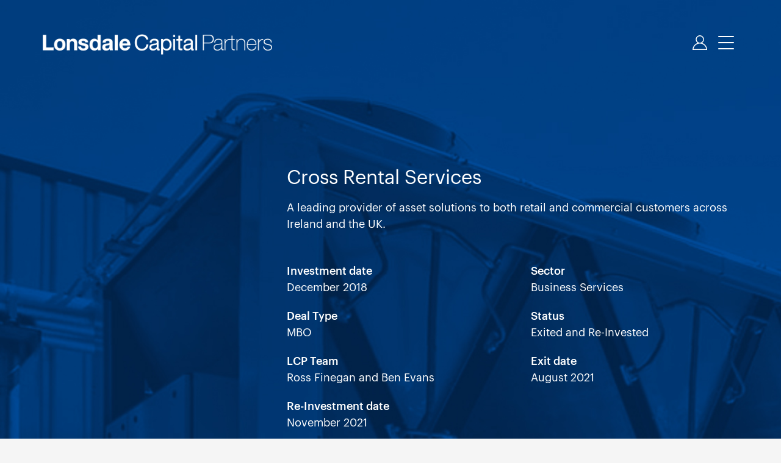

--- FILE ---
content_type: text/html; charset=UTF-8
request_url: https://www.lonsdalepartners.com/investments/cross-rental-services/
body_size: 38946
content:

<!DOCTYPE html>
<!--[if lt IE 7]><html class="no-js lt-ie9 lt-ie8 lt-ie7" lang="en-GB"><![endif]-->
<!--[if IE 7]><html class="no-js lt-ie9 lt-ie8" lang="en-GB"><![endif]-->
<!--[if IE 8]><html class="no-js lt-ie9" lang="en-GB"><![endif]-->
<!--[if gt IE 8]><!--><html class="no-js"><!--<![endif]-->

<head>

	<title>Cross Rental Services | Lonsdale Capital Partners</title>
	<link rel="shortcut icon" href="https://www.lonsdalepartners.com/wordpress-2020/wp-content/themes/lonsdale-capital-partners/assets/dist/favicon/favicon.ico" />
	<link rel="apple-touch-icon" sizes="180x180" href="https://www.lonsdalepartners.com/wordpress-2020/wp-content/themes/lonsdale-capital-partners/assets/dist/favicon/apple-touch-icon.png">
	<link rel="icon" type="image/png" sizes="32x32" href="https://www.lonsdalepartners.com/wordpress-2020/wp-content/themes/lonsdale-capital-partners/assets/dist/favicon/favicon-32x32.png">
	<link rel="icon" type="image/png" sizes="16x16" href="https://www.lonsdalepartners.com/wordpress-2020/wp-content/themes/lonsdale-capital-partners/assets/dist/favicon/favicon-16x16.png">
	<link rel="manifest" href="https://www.lonsdalepartners.com/wordpress-2020/wp-content/themes/lonsdale-capital-partners/assets/dist/favicon/site.webmanifest">
	<link rel="mask-icon" href="https://www.lonsdalepartners.com/wordpress-2020/wp-content/themes/lonsdale-capital-partners/assets/dist/favicon/safari-pinned-tab.svg" color="#00AAB1">
	<meta name="msapplication-TileColor" content="#00AAB1">
	<meta name="theme-color" content="#00AAB1">

    <meta name="description" content="A hands on private equity firm focussing on the lower end of the mid-market" />
    <meta name="keywords" content="" />

	<meta charset="UTF-8" />
	<meta http-equiv="X-UA-Compatible" content="IE=edge">
	<meta name="viewport" content="width=device-width, initial-scale=1">

	<link rel="profile" href="http://gmpg.org/xfn/11" />
	<link rel="pingback" href="https://www.lonsdalepartners.com/wordpress-2020/xmlrpc.php" />

	<script src="https://www.lonsdalepartners.com/wordpress-2020/wp-content/themes/lonsdale-capital-partners/assets/dist/js/modernizr-2.8.3.js"></script>

	<!--[if lt IE 9]>
		<script src="https://oss.maxcdn.com/libs/html5shiv/3.7.0/html5shiv.js"></script>
		<script src="https://oss.maxcdn.com/libs/respond.js/1.4.2/respond.min.js"></script>
			<style type="text/css">
				.gradient {
					filter: none;
				}
			</style>
	<![endif]-->


	<meta name='robots' content='index, follow, max-image-preview:large, max-snippet:-1, max-video-preview:-1' />

	<!-- This site is optimized with the Yoast SEO plugin v25.6 - https://yoast.com/wordpress/plugins/seo/ -->
	<link rel="canonical" href="https://www.lonsdalepartners.com/investments/cross-rental-services/" />
	<meta property="og:locale" content="en_GB" />
	<meta property="og:type" content="article" />
	<meta property="og:title" content="Cross Rental Services | Lonsdale Capital Partners" />
	<meta property="og:description" content="The business has two divisions: Equipment as a Service (EaaS) and Temperature Control (TC). EaaS includes the provision of industrial&hellip;" />
	<meta property="og:url" content="https://www.lonsdalepartners.com/investments/cross-rental-services/" />
	<meta property="og:site_name" content="Lonsdale Capital Partners" />
	<meta property="article:modified_time" content="2025-01-30T08:54:09+00:00" />
	<meta property="og:image" content="https://www.lonsdalepartners.com/wordpress-2020/wp-content/uploads/2018/12/CRS_stake.jpg" />
	<meta property="og:image:width" content="386" />
	<meta property="og:image:height" content="386" />
	<meta property="og:image:type" content="image/jpeg" />
	<meta name="twitter:card" content="summary_large_image" />
	<meta name="twitter:label1" content="Estimated reading time" />
	<meta name="twitter:data1" content="1 minute" />
	<script type="application/ld+json" class="yoast-schema-graph">{"@context":"https://schema.org","@graph":[{"@type":"WebPage","@id":"https://www.lonsdalepartners.com/investments/cross-rental-services/","url":"https://www.lonsdalepartners.com/investments/cross-rental-services/","name":"Cross Rental Services | Lonsdale Capital Partners","isPartOf":{"@id":"https://www.lonsdalepartners.com/#website"},"datePublished":"2020-11-14T00:48:57+00:00","dateModified":"2025-01-30T08:54:09+00:00","breadcrumb":{"@id":"https://www.lonsdalepartners.com/investments/cross-rental-services/#breadcrumb"},"inLanguage":"en-GB","potentialAction":[{"@type":"ReadAction","target":["https://www.lonsdalepartners.com/investments/cross-rental-services/"]}]},{"@type":"BreadcrumbList","@id":"https://www.lonsdalepartners.com/investments/cross-rental-services/#breadcrumb","itemListElement":[{"@type":"ListItem","position":1,"name":"Home","item":"https://www.lonsdalepartners.com/"},{"@type":"ListItem","position":2,"name":"Investments","item":"https://www.lonsdalepartners.com/investments/"},{"@type":"ListItem","position":3,"name":"Cross Rental Services"}]},{"@type":"WebSite","@id":"https://www.lonsdalepartners.com/#website","url":"https://www.lonsdalepartners.com/","name":"Lonsdale Capital Partners","description":"A hands on private equity firm focussing on the lower end of the mid-market","publisher":{"@id":"https://www.lonsdalepartners.com/#organization"},"potentialAction":[{"@type":"SearchAction","target":{"@type":"EntryPoint","urlTemplate":"https://www.lonsdalepartners.com/?s={search_term_string}"},"query-input":{"@type":"PropertyValueSpecification","valueRequired":true,"valueName":"search_term_string"}}],"inLanguage":"en-GB"},{"@type":"Organization","@id":"https://www.lonsdalepartners.com/#organization","name":"Lonsdale Capital Partners","url":"https://www.lonsdalepartners.com/","logo":{"@type":"ImageObject","inLanguage":"en-GB","@id":"https://www.lonsdalepartners.com/#/schema/logo/image/","url":"https://www.lonsdalepartners.com/wordpress-2020/wp-content/uploads/2024/10/LCP-Icon.png","contentUrl":"https://www.lonsdalepartners.com/wordpress-2020/wp-content/uploads/2024/10/LCP-Icon.png","width":512,"height":512,"caption":"Lonsdale Capital Partners"},"image":{"@id":"https://www.lonsdalepartners.com/#/schema/logo/image/"},"sameAs":["https://www.linkedin.com/company/lonsdale-capital-partners-llp?originalSubdomain=uk"]}]}</script>
	<!-- / Yoast SEO plugin. -->


<script type="text/javascript">
/* <![CDATA[ */
window._wpemojiSettings = {"baseUrl":"https:\/\/s.w.org\/images\/core\/emoji\/15.0.3\/72x72\/","ext":".png","svgUrl":"https:\/\/s.w.org\/images\/core\/emoji\/15.0.3\/svg\/","svgExt":".svg","source":{"concatemoji":"https:\/\/www.lonsdalepartners.com\/wordpress-2020\/wp-includes\/js\/wp-emoji-release.min.js?ver=6.6.4"}};
/*! This file is auto-generated */
!function(i,n){var o,s,e;function c(e){try{var t={supportTests:e,timestamp:(new Date).valueOf()};sessionStorage.setItem(o,JSON.stringify(t))}catch(e){}}function p(e,t,n){e.clearRect(0,0,e.canvas.width,e.canvas.height),e.fillText(t,0,0);var t=new Uint32Array(e.getImageData(0,0,e.canvas.width,e.canvas.height).data),r=(e.clearRect(0,0,e.canvas.width,e.canvas.height),e.fillText(n,0,0),new Uint32Array(e.getImageData(0,0,e.canvas.width,e.canvas.height).data));return t.every(function(e,t){return e===r[t]})}function u(e,t,n){switch(t){case"flag":return n(e,"\ud83c\udff3\ufe0f\u200d\u26a7\ufe0f","\ud83c\udff3\ufe0f\u200b\u26a7\ufe0f")?!1:!n(e,"\ud83c\uddfa\ud83c\uddf3","\ud83c\uddfa\u200b\ud83c\uddf3")&&!n(e,"\ud83c\udff4\udb40\udc67\udb40\udc62\udb40\udc65\udb40\udc6e\udb40\udc67\udb40\udc7f","\ud83c\udff4\u200b\udb40\udc67\u200b\udb40\udc62\u200b\udb40\udc65\u200b\udb40\udc6e\u200b\udb40\udc67\u200b\udb40\udc7f");case"emoji":return!n(e,"\ud83d\udc26\u200d\u2b1b","\ud83d\udc26\u200b\u2b1b")}return!1}function f(e,t,n){var r="undefined"!=typeof WorkerGlobalScope&&self instanceof WorkerGlobalScope?new OffscreenCanvas(300,150):i.createElement("canvas"),a=r.getContext("2d",{willReadFrequently:!0}),o=(a.textBaseline="top",a.font="600 32px Arial",{});return e.forEach(function(e){o[e]=t(a,e,n)}),o}function t(e){var t=i.createElement("script");t.src=e,t.defer=!0,i.head.appendChild(t)}"undefined"!=typeof Promise&&(o="wpEmojiSettingsSupports",s=["flag","emoji"],n.supports={everything:!0,everythingExceptFlag:!0},e=new Promise(function(e){i.addEventListener("DOMContentLoaded",e,{once:!0})}),new Promise(function(t){var n=function(){try{var e=JSON.parse(sessionStorage.getItem(o));if("object"==typeof e&&"number"==typeof e.timestamp&&(new Date).valueOf()<e.timestamp+604800&&"object"==typeof e.supportTests)return e.supportTests}catch(e){}return null}();if(!n){if("undefined"!=typeof Worker&&"undefined"!=typeof OffscreenCanvas&&"undefined"!=typeof URL&&URL.createObjectURL&&"undefined"!=typeof Blob)try{var e="postMessage("+f.toString()+"("+[JSON.stringify(s),u.toString(),p.toString()].join(",")+"));",r=new Blob([e],{type:"text/javascript"}),a=new Worker(URL.createObjectURL(r),{name:"wpTestEmojiSupports"});return void(a.onmessage=function(e){c(n=e.data),a.terminate(),t(n)})}catch(e){}c(n=f(s,u,p))}t(n)}).then(function(e){for(var t in e)n.supports[t]=e[t],n.supports.everything=n.supports.everything&&n.supports[t],"flag"!==t&&(n.supports.everythingExceptFlag=n.supports.everythingExceptFlag&&n.supports[t]);n.supports.everythingExceptFlag=n.supports.everythingExceptFlag&&!n.supports.flag,n.DOMReady=!1,n.readyCallback=function(){n.DOMReady=!0}}).then(function(){return e}).then(function(){var e;n.supports.everything||(n.readyCallback(),(e=n.source||{}).concatemoji?t(e.concatemoji):e.wpemoji&&e.twemoji&&(t(e.twemoji),t(e.wpemoji)))}))}((window,document),window._wpemojiSettings);
/* ]]> */
</script>
<style id='wp-emoji-styles-inline-css' type='text/css'>

	img.wp-smiley, img.emoji {
		display: inline !important;
		border: none !important;
		box-shadow: none !important;
		height: 1em !important;
		width: 1em !important;
		margin: 0 0.07em !important;
		vertical-align: -0.1em !important;
		background: none !important;
		padding: 0 !important;
	}
</style>
<link rel='stylesheet' id='wp-block-library-css' href='https://www.lonsdalepartners.com/wordpress-2020/wp-includes/css/dist/block-library/style.min.css?ver=6.6.4' type='text/css' media='all' />
<style id='classic-theme-styles-inline-css' type='text/css'>
/*! This file is auto-generated */
.wp-block-button__link{color:#fff;background-color:#32373c;border-radius:9999px;box-shadow:none;text-decoration:none;padding:calc(.667em + 2px) calc(1.333em + 2px);font-size:1.125em}.wp-block-file__button{background:#32373c;color:#fff;text-decoration:none}
</style>
<style id='global-styles-inline-css' type='text/css'>
:root{--wp--preset--aspect-ratio--square: 1;--wp--preset--aspect-ratio--4-3: 4/3;--wp--preset--aspect-ratio--3-4: 3/4;--wp--preset--aspect-ratio--3-2: 3/2;--wp--preset--aspect-ratio--2-3: 2/3;--wp--preset--aspect-ratio--16-9: 16/9;--wp--preset--aspect-ratio--9-16: 9/16;--wp--preset--color--black: #000000;--wp--preset--color--cyan-bluish-gray: #abb8c3;--wp--preset--color--white: #ffffff;--wp--preset--color--pale-pink: #f78da7;--wp--preset--color--vivid-red: #cf2e2e;--wp--preset--color--luminous-vivid-orange: #ff6900;--wp--preset--color--luminous-vivid-amber: #fcb900;--wp--preset--color--light-green-cyan: #7bdcb5;--wp--preset--color--vivid-green-cyan: #00d084;--wp--preset--color--pale-cyan-blue: #8ed1fc;--wp--preset--color--vivid-cyan-blue: #0693e3;--wp--preset--color--vivid-purple: #9b51e0;--wp--preset--gradient--vivid-cyan-blue-to-vivid-purple: linear-gradient(135deg,rgba(6,147,227,1) 0%,rgb(155,81,224) 100%);--wp--preset--gradient--light-green-cyan-to-vivid-green-cyan: linear-gradient(135deg,rgb(122,220,180) 0%,rgb(0,208,130) 100%);--wp--preset--gradient--luminous-vivid-amber-to-luminous-vivid-orange: linear-gradient(135deg,rgba(252,185,0,1) 0%,rgba(255,105,0,1) 100%);--wp--preset--gradient--luminous-vivid-orange-to-vivid-red: linear-gradient(135deg,rgba(255,105,0,1) 0%,rgb(207,46,46) 100%);--wp--preset--gradient--very-light-gray-to-cyan-bluish-gray: linear-gradient(135deg,rgb(238,238,238) 0%,rgb(169,184,195) 100%);--wp--preset--gradient--cool-to-warm-spectrum: linear-gradient(135deg,rgb(74,234,220) 0%,rgb(151,120,209) 20%,rgb(207,42,186) 40%,rgb(238,44,130) 60%,rgb(251,105,98) 80%,rgb(254,248,76) 100%);--wp--preset--gradient--blush-light-purple: linear-gradient(135deg,rgb(255,206,236) 0%,rgb(152,150,240) 100%);--wp--preset--gradient--blush-bordeaux: linear-gradient(135deg,rgb(254,205,165) 0%,rgb(254,45,45) 50%,rgb(107,0,62) 100%);--wp--preset--gradient--luminous-dusk: linear-gradient(135deg,rgb(255,203,112) 0%,rgb(199,81,192) 50%,rgb(65,88,208) 100%);--wp--preset--gradient--pale-ocean: linear-gradient(135deg,rgb(255,245,203) 0%,rgb(182,227,212) 50%,rgb(51,167,181) 100%);--wp--preset--gradient--electric-grass: linear-gradient(135deg,rgb(202,248,128) 0%,rgb(113,206,126) 100%);--wp--preset--gradient--midnight: linear-gradient(135deg,rgb(2,3,129) 0%,rgb(40,116,252) 100%);--wp--preset--font-size--small: 13px;--wp--preset--font-size--medium: 20px;--wp--preset--font-size--large: 36px;--wp--preset--font-size--x-large: 42px;--wp--preset--spacing--20: 0.44rem;--wp--preset--spacing--30: 0.67rem;--wp--preset--spacing--40: 1rem;--wp--preset--spacing--50: 1.5rem;--wp--preset--spacing--60: 2.25rem;--wp--preset--spacing--70: 3.38rem;--wp--preset--spacing--80: 5.06rem;--wp--preset--shadow--natural: 6px 6px 9px rgba(0, 0, 0, 0.2);--wp--preset--shadow--deep: 12px 12px 50px rgba(0, 0, 0, 0.4);--wp--preset--shadow--sharp: 6px 6px 0px rgba(0, 0, 0, 0.2);--wp--preset--shadow--outlined: 6px 6px 0px -3px rgba(255, 255, 255, 1), 6px 6px rgba(0, 0, 0, 1);--wp--preset--shadow--crisp: 6px 6px 0px rgba(0, 0, 0, 1);}:where(.is-layout-flex){gap: 0.5em;}:where(.is-layout-grid){gap: 0.5em;}body .is-layout-flex{display: flex;}.is-layout-flex{flex-wrap: wrap;align-items: center;}.is-layout-flex > :is(*, div){margin: 0;}body .is-layout-grid{display: grid;}.is-layout-grid > :is(*, div){margin: 0;}:where(.wp-block-columns.is-layout-flex){gap: 2em;}:where(.wp-block-columns.is-layout-grid){gap: 2em;}:where(.wp-block-post-template.is-layout-flex){gap: 1.25em;}:where(.wp-block-post-template.is-layout-grid){gap: 1.25em;}.has-black-color{color: var(--wp--preset--color--black) !important;}.has-cyan-bluish-gray-color{color: var(--wp--preset--color--cyan-bluish-gray) !important;}.has-white-color{color: var(--wp--preset--color--white) !important;}.has-pale-pink-color{color: var(--wp--preset--color--pale-pink) !important;}.has-vivid-red-color{color: var(--wp--preset--color--vivid-red) !important;}.has-luminous-vivid-orange-color{color: var(--wp--preset--color--luminous-vivid-orange) !important;}.has-luminous-vivid-amber-color{color: var(--wp--preset--color--luminous-vivid-amber) !important;}.has-light-green-cyan-color{color: var(--wp--preset--color--light-green-cyan) !important;}.has-vivid-green-cyan-color{color: var(--wp--preset--color--vivid-green-cyan) !important;}.has-pale-cyan-blue-color{color: var(--wp--preset--color--pale-cyan-blue) !important;}.has-vivid-cyan-blue-color{color: var(--wp--preset--color--vivid-cyan-blue) !important;}.has-vivid-purple-color{color: var(--wp--preset--color--vivid-purple) !important;}.has-black-background-color{background-color: var(--wp--preset--color--black) !important;}.has-cyan-bluish-gray-background-color{background-color: var(--wp--preset--color--cyan-bluish-gray) !important;}.has-white-background-color{background-color: var(--wp--preset--color--white) !important;}.has-pale-pink-background-color{background-color: var(--wp--preset--color--pale-pink) !important;}.has-vivid-red-background-color{background-color: var(--wp--preset--color--vivid-red) !important;}.has-luminous-vivid-orange-background-color{background-color: var(--wp--preset--color--luminous-vivid-orange) !important;}.has-luminous-vivid-amber-background-color{background-color: var(--wp--preset--color--luminous-vivid-amber) !important;}.has-light-green-cyan-background-color{background-color: var(--wp--preset--color--light-green-cyan) !important;}.has-vivid-green-cyan-background-color{background-color: var(--wp--preset--color--vivid-green-cyan) !important;}.has-pale-cyan-blue-background-color{background-color: var(--wp--preset--color--pale-cyan-blue) !important;}.has-vivid-cyan-blue-background-color{background-color: var(--wp--preset--color--vivid-cyan-blue) !important;}.has-vivid-purple-background-color{background-color: var(--wp--preset--color--vivid-purple) !important;}.has-black-border-color{border-color: var(--wp--preset--color--black) !important;}.has-cyan-bluish-gray-border-color{border-color: var(--wp--preset--color--cyan-bluish-gray) !important;}.has-white-border-color{border-color: var(--wp--preset--color--white) !important;}.has-pale-pink-border-color{border-color: var(--wp--preset--color--pale-pink) !important;}.has-vivid-red-border-color{border-color: var(--wp--preset--color--vivid-red) !important;}.has-luminous-vivid-orange-border-color{border-color: var(--wp--preset--color--luminous-vivid-orange) !important;}.has-luminous-vivid-amber-border-color{border-color: var(--wp--preset--color--luminous-vivid-amber) !important;}.has-light-green-cyan-border-color{border-color: var(--wp--preset--color--light-green-cyan) !important;}.has-vivid-green-cyan-border-color{border-color: var(--wp--preset--color--vivid-green-cyan) !important;}.has-pale-cyan-blue-border-color{border-color: var(--wp--preset--color--pale-cyan-blue) !important;}.has-vivid-cyan-blue-border-color{border-color: var(--wp--preset--color--vivid-cyan-blue) !important;}.has-vivid-purple-border-color{border-color: var(--wp--preset--color--vivid-purple) !important;}.has-vivid-cyan-blue-to-vivid-purple-gradient-background{background: var(--wp--preset--gradient--vivid-cyan-blue-to-vivid-purple) !important;}.has-light-green-cyan-to-vivid-green-cyan-gradient-background{background: var(--wp--preset--gradient--light-green-cyan-to-vivid-green-cyan) !important;}.has-luminous-vivid-amber-to-luminous-vivid-orange-gradient-background{background: var(--wp--preset--gradient--luminous-vivid-amber-to-luminous-vivid-orange) !important;}.has-luminous-vivid-orange-to-vivid-red-gradient-background{background: var(--wp--preset--gradient--luminous-vivid-orange-to-vivid-red) !important;}.has-very-light-gray-to-cyan-bluish-gray-gradient-background{background: var(--wp--preset--gradient--very-light-gray-to-cyan-bluish-gray) !important;}.has-cool-to-warm-spectrum-gradient-background{background: var(--wp--preset--gradient--cool-to-warm-spectrum) !important;}.has-blush-light-purple-gradient-background{background: var(--wp--preset--gradient--blush-light-purple) !important;}.has-blush-bordeaux-gradient-background{background: var(--wp--preset--gradient--blush-bordeaux) !important;}.has-luminous-dusk-gradient-background{background: var(--wp--preset--gradient--luminous-dusk) !important;}.has-pale-ocean-gradient-background{background: var(--wp--preset--gradient--pale-ocean) !important;}.has-electric-grass-gradient-background{background: var(--wp--preset--gradient--electric-grass) !important;}.has-midnight-gradient-background{background: var(--wp--preset--gradient--midnight) !important;}.has-small-font-size{font-size: var(--wp--preset--font-size--small) !important;}.has-medium-font-size{font-size: var(--wp--preset--font-size--medium) !important;}.has-large-font-size{font-size: var(--wp--preset--font-size--large) !important;}.has-x-large-font-size{font-size: var(--wp--preset--font-size--x-large) !important;}
:where(.wp-block-post-template.is-layout-flex){gap: 1.25em;}:where(.wp-block-post-template.is-layout-grid){gap: 1.25em;}
:where(.wp-block-columns.is-layout-flex){gap: 2em;}:where(.wp-block-columns.is-layout-grid){gap: 2em;}
:root :where(.wp-block-pullquote){font-size: 1.5em;line-height: 1.6;}
</style>
<link rel='stylesheet' id='main-css' href='https://www.lonsdalepartners.com/wordpress-2020/wp-content/themes/lonsdale-capital-partners/style.css?ver=1.0.9' type='text/css' media='all' />
<link rel='stylesheet' id='font-css' href='https://www.lonsdalepartners.com/wordpress-2020/wp-content/themes/lonsdale-capital-partners/assets/dist/fonts/graphik/graphik.css?ver=1.0.9' type='text/css' media='all' />
<link rel='stylesheet' id='bootstrap-css' href='https://www.lonsdalepartners.com/wordpress-2020/wp-content/themes/lonsdale-capital-partners/assets/dist/css/bootstrap.custom.css?ver=1.0.9' type='text/css' media='all' />
<link rel='stylesheet' id='slick-css' href='https://www.lonsdalepartners.com/wordpress-2020/wp-content/themes/lonsdale-capital-partners/assets/dist/css/slick.css?ver=1.0.9' type='text/css' media='all' />
<link rel='stylesheet' id='styles-css' href='https://www.lonsdalepartners.com/wordpress-2020/wp-content/themes/lonsdale-capital-partners/assets/dist/css/main.css?ver=1.0.9' type='text/css' media='all' />
<script type="text/javascript" src="https://www.lonsdalepartners.com/wordpress-2020/wp-includes/js/jquery/jquery.min.js?ver=3.7.1" id="jquery-core-js"></script>
<script type="text/javascript" src="https://www.lonsdalepartners.com/wordpress-2020/wp-includes/js/jquery/jquery-migrate.min.js?ver=3.4.1" id="jquery-migrate-js"></script>
<script type="text/javascript" src="https://www.lonsdalepartners.com/wordpress-2020/wp-content/themes/lonsdale-capital-partners/assets/dist/js/scrollmagic.js?ver=6.6.4" id="scrollmagic-js"></script>
<script type="text/javascript" src="https://www.lonsdalepartners.com/wordpress-2020/wp-content/themes/lonsdale-capital-partners/assets/dist/js/slick.min.js?ver=6.6.4" id="slick-js"></script>
<script type="text/javascript" src="https://www.lonsdalepartners.com/wordpress-2020/wp-content/themes/lonsdale-capital-partners/assets/dist/js/main.js?ver=1.0.9" id="main-js"></script>
<link rel="https://api.w.org/" href="https://www.lonsdalepartners.com/wp-json/" /><link rel="EditURI" type="application/rsd+xml" title="RSD" href="https://www.lonsdalepartners.com/wordpress-2020/xmlrpc.php?rsd" />
<meta name="generator" content="WordPress 6.6.4" />
<link rel='shortlink' href='https://www.lonsdalepartners.com/?p=115' />
<link rel="alternate" title="oEmbed (JSON)" type="application/json+oembed" href="https://www.lonsdalepartners.com/wp-json/oembed/1.0/embed?url=https%3A%2F%2Fwww.lonsdalepartners.com%2Finvestments%2Fcross-rental-services%2F" />
<link rel="alternate" title="oEmbed (XML)" type="text/xml+oembed" href="https://www.lonsdalepartners.com/wp-json/oembed/1.0/embed?url=https%3A%2F%2Fwww.lonsdalepartners.com%2Finvestments%2Fcross-rental-services%2F&#038;format=xml" />

</head>


<body class="investments-template-default single single-investments postid-115 investments-cross-rental-services">

	<!--[if lt IE 7]><p class="chromeframe">You are using an <strong>outdated</strong> browser. Please <a href="http://browsehappy.com/">upgrade your browser</a> or <a href="http://www.google.com/chromeframe/?redirect=true">activate Google Chrome Frame</a> to improve your experience.</p><![endif]-->

	<header class="header jsHeaderScrolled">
		<div class="container">
			<a href="https://www.lonsdalepartners.com" title="Lonsdale Capital Partners" class="header__logo">
				<img src="https://www.lonsdalepartners.com/wordpress-2020/wp-content/themes/lonsdale-capital-partners/assets/dist/img/logo-LonsdaleCapitalPartners-white.png" alt="Lonsdale Capital Partners" class="white" />
				<img src="https://www.lonsdalepartners.com/wordpress-2020/wp-content/themes/lonsdale-capital-partners/assets/dist/img/logo-LonsdaleCapitalPartners-color.png" alt="Lonsdale Capital Partners" class="color" />
			</a>
			<div class="header__menu headerMenu">
				<div class="menu-header-menu-container"><ul id="menu-header-menu" class="menu"><li id="menu-item-56" class="menu-item menu-item-type-post_type menu-item-object-page menu-item-home menu-item-56"><a href="https://www.lonsdalepartners.com/">Home</a></li>
<li id="menu-item-55" class="menu-item menu-item-type-post_type menu-item-object-page menu-item-55"><a href="https://www.lonsdalepartners.com/about-us/">About Us</a></li>
<li id="menu-item-54" class="menu-item menu-item-type-post_type menu-item-object-page menu-item-54"><a href="https://www.lonsdalepartners.com/what-we-do/">What We Do</a></li>
<li id="menu-item-53" class="menu-item menu-item-type-post_type menu-item-object-page menu-item-53"><a href="https://www.lonsdalepartners.com/our-approach/">Our Approach</a></li>
<li id="menu-item-294" class="menu-item menu-item-type-post_type_archive menu-item-object-investments current-menu-item menu-item-294"><a href="https://www.lonsdalepartners.com/investments/" aria-current="page">Investments</a></li>
<li id="menu-item-389" class="menu-item menu-item-type-post_type_archive menu-item-object-team menu-item-389"><a href="https://www.lonsdalepartners.com/team/">Meet The Team</a></li>
<li id="menu-item-149" class="menu-item menu-item-type-post_type_archive menu-item-object-news menu-item-149"><a href="https://www.lonsdalepartners.com/news/">News</a></li>
<li id="menu-item-683" class="menu-item menu-item-type-post_type menu-item-object-page menu-item-683"><a href="https://www.lonsdalepartners.com/esg/">ESG</a></li>
<li id="menu-item-49" class="menu-item menu-item-type-post_type menu-item-object-page menu-item-49"><a href="https://www.lonsdalepartners.com/contact/">Contact Us</a></li>
</ul></div>			</div>
			<div class="header__button">
				<button class="headerButton">
					<span></span>
					<span></span>
					<span></span>
				</button>
				<a href="https://icx.efrontcloud.com/apexgroup/login.aspx" title="Investor login" target="_blank">
					<svg version="1.1" xmlns="http://www.w3.org/2000/svg" xmlns:xlink="http://www.w3.org/1999/xlink" x="0px" y="0px" width="512px" height="512px" viewBox="0 0 512 512" enable-background="new 0 0 512 512" xml:space="preserve">
						<path d="M330.753,267.101C372.271,241.834,400,196.156,400,144C400,64.471,335.53,0,256,0c-79.529,0-144,64.471-144,144c0,52.156,27.729,97.834,69.248,123.101C76.333,299.085,0,396.622,0,512h32h448h32C512,396.622,435.668,299.085,330.753,267.101z M176.804,223.196C155.65,202.042,144,173.916,144,144s11.65-58.042,32.804-79.196C197.958,43.65,226.084,32,256,32c29.917,0,58.043,11.65,79.196,32.804C356.351,85.958,368,114.083,368,144s-11.649,58.042-32.804,79.196C314.043,244.35,285.917,256,256,256C226.084,256,197.958,244.35,176.804,223.196z M34.268,480c2.703-18.967,7.815-37.435,15.322-55.182c11.28-26.67,27.436-50.629,48.018-71.211s44.541-36.737,71.211-48.018C196.414,293.918,225.746,288,256,288s59.586,5.918,87.182,17.59c26.67,11.28,50.629,27.436,71.211,48.018s36.737,44.541,48.018,71.211c7.506,17.747,12.619,36.215,15.322,55.182H34.268z"/>
					</svg>
				</a>
			</div>
					</div>
	</header>

	
	<div class="banner scrollMagicBanner">
		<div class="banner__wrapper scrollMagicBannerContent">
			
			<div class="banner__content">
			
									<div class="banner__text scrollMagicBannerText">

						<div class="container">
						<div class="row">
							<div class="col-xs-12 col-sm-12 col-md-8 col-lg-8 col-md-offset-4 col-lg-offset-4">
								
								<h1>Cross Rental Services</h1><p>A leading provider of asset solutions to both retail and commercial customers across Ireland and the UK.</p>									<div class="row">
																					<div class="col-xxs-12 col-xs-6 col-sm-6 col-md-6 col-lg-6">
												<p>
													<strong>Investment date</strong>
													<br />
													December 2018 												</p>
											</div>
																					<div class="col-xxs-12 col-xs-6 col-sm-6 col-md-6 col-lg-6">
												<p>
													<strong>Sector</strong>
													<br />
													Business Services												</p>
											</div>
																					<div class="col-xxs-12 col-xs-6 col-sm-6 col-md-6 col-lg-6">
												<p>
													<strong>Deal Type</strong>
													<br />
													MBO												</p>
											</div>
																					<div class="col-xxs-12 col-xs-6 col-sm-6 col-md-6 col-lg-6">
												<p>
													<strong>Status</strong>
													<br />
													Exited and Re-Invested												</p>
											</div>
																					<div class="col-xxs-12 col-xs-6 col-sm-6 col-md-6 col-lg-6">
												<p>
													<strong>LCP Team</strong>
													<br />
													Ross Finegan and Ben Evans 												</p>
											</div>
																					<div class="col-xxs-12 col-xs-6 col-sm-6 col-md-6 col-lg-6">
												<p>
													<strong>Exit date</strong>
													<br />
													August 2021												</p>
											</div>
																					<div class="col-xxs-12 col-xs-6 col-sm-6 col-md-6 col-lg-6">
												<p>
													<strong>Re-Investment date</strong>
													<br />
													November 2021												</p>
											</div>
																			</div>
								
							</div>
						</div>
						</div>

					</div>
				
				
				<div class="banner__background"></div>
			</div>
		
		</div>
	</div>


<div class="scrollMagicHeaderScroll"></div>
	<a id="top" name="top"></a>

	<div class="pagewrapper">

	<section class="pagecontent scrollMagicAnimatedLine">
		<div class="container">
		<div class="row">
			<div class="animatedLine">
				<span></span>
				<div></div>
			</div>
		</div>
		</div>
		<div class="container">
		<div class="row">
			<div class="col-xs-12 col-sm-12 col-md-4 col-lg-4">
				<h2>Overview</h2>
			</div>
			<div class="col-xs-12 col-sm-12 col-md-8 col-lg-8">
				<p>The business has two divisions: Equipment as a Service (EaaS) and Temperature Control (TC). EaaS includes the provision of industrial fridges, ovens and coffee equipment whilst TC includes heating and chilling units such as industrial boilers, chillers and air conditioning units. The Company is headquartered in Dublin, Ireland and will continue to be led by Executive Chairman, Ken Keating. Ken is supported by a very robust team who all have substantial experience in the rentals space.</p>
<p>Cross was attractive due to its strong market position in Ireland and the UK developed since trading commenced in 2006. In addition, the focus on both EaaS and TC asset solutions results in less seasonality and cyclicality than other operators.</p>
<p>Finally, the management team have done an excellent job in growing the business and we expect this to continue as they execute their strategy. Going forward, Cross will consolidate its position in the Irish market whilst placing increased focus on the UK. Growth in the UK will be achieved via organic growth and selective bolt-on acquisitions.</p>
			</div>
		</div>
		</div>
	</section>


	<section class="investmentcontent">

		<div class="container">
		<div class="row">
			<div class="col-xs-12 col-sm-12 col-md-4 col-lg-4">
			</div>
			<div class="col-xs-12 col-sm-12 col-md-8 col-lg-8">
				<div class="growthdrivers  buy_and_build international_expansion organic">							<p><strong>Growth drivers</strong></p>
							<div>
								<img src="https://www.lonsdalepartners.com/wordpress-2020/wp-content/themes/lonsdale-capital-partners/assets/dist/img/size-Square.png" alt="Growth Drivers" />
								<svg class="svg_color" version="1.1" xmlns="http://www.w3.org/2000/svg" xmlns:xlink="http://www.w3.org/1999/xlink" x="0px" y="0px" width="512px" height="512px" viewBox="0 0 512 512" enable-background="new 0 0 512 512" xml:space="preserve">
									<path class="circle_1" d="M256,43.5c36.861,0,71.517,14.354,97.581,40.419C379.646,109.984,394,144.639,394,181.5s-14.354,71.516-40.419,97.581C327.517,305.146,292.861,319.5,256,319.5s-71.516-14.354-97.581-40.419C132.354,253.016,118,218.361,118,181.5s14.354-71.516,40.419-97.581S219.139,43.5,256,43.5 M256,25.5c-86.156,0-156,69.844-156,156s69.844,156,156,156c86.157,0,156-69.844,156-156S342.157,25.5,256,25.5L256,25.5z" />
									<path class="circle_2" d="M156,192.5c36.861,0,71.517,14.354,97.581,40.42C279.646,258.984,294,293.639,294,330.5s-14.354,71.516-40.419,97.581C227.517,454.146,192.861,468.5,156,468.5s-71.516-14.354-97.581-40.419C32.354,402.016,18,367.361,18,330.5s14.354-71.516,40.419-97.58C84.484,206.854,119.139,192.5,156,192.5 M156,174.5c-86.156,0-156,69.844-156,156s69.844,156,156,156c86.157,0,156-69.844,156-156S242.157,174.5,156,174.5L156,174.5z" />
									<path class="circle_3" d="M356,192.5c36.861,0,71.517,14.354,97.581,40.42C479.646,258.984,494,293.639,494,330.5s-14.354,71.516-40.419,97.581C427.517,454.146,392.861,468.5,356,468.5s-71.516-14.354-97.58-40.419C232.354,402.016,218,367.361,218,330.5s14.354-71.516,40.42-97.58C284.484,206.854,319.139,192.5,356,192.5 M356,174.5c-86.156,0-156,69.844-156,156s69.844,156,156,156c86.157,0,156-69.844,156-156S442.157,174.5,356,174.5L356,174.5z" />
								</svg>
								<svg class="svg_greys" version="1.1" xmlns="http://www.w3.org/2000/svg" xmlns:xlink="http://www.w3.org/1999/xlink" x="0px" y="0px" width="512px" height="512px" viewBox="0 0 512 512" enable-background="new 0 0 512 512" xml:space="preserve">
									<path d="M256,43.5c36.861,0,71.517,14.354,97.581,40.419C379.646,109.984,394,144.639,394,181.5s-14.354,71.516-40.419,97.581C327.517,305.146,292.861,319.5,256,319.5s-71.516-14.354-97.581-40.419C132.354,253.016,118,218.361,118,181.5s14.354-71.516,40.419-97.581S219.139,43.5,256,43.5 M256,25.5c-86.156,0-156,69.844-156,156s69.844,156,156,156c86.157,0,156-69.844,156-156S342.157,25.5,256,25.5L256,25.5z" />
									<path d="M156,192.5c36.861,0,71.517,14.354,97.581,40.42C279.646,258.984,294,293.639,294,330.5s-14.354,71.516-40.419,97.581C227.517,454.146,192.861,468.5,156,468.5s-71.516-14.354-97.581-40.419C32.354,402.016,18,367.361,18,330.5s14.354-71.516,40.419-97.58C84.484,206.854,119.139,192.5,156,192.5 M156,174.5c-86.156,0-156,69.844-156,156s69.844,156,156,156c86.157,0,156-69.844,156-156S242.157,174.5,156,174.5L156,174.5z" />
									<path d="M356,192.5c36.861,0,71.517,14.354,97.581,40.42C479.646,258.984,494,293.639,494,330.5s-14.354,71.516-40.419,97.581C427.517,454.146,392.861,468.5,356,468.5s-71.516-14.354-97.58-40.419C232.354,402.016,218,367.361,218,330.5s14.354-71.516,40.42-97.58C284.484,206.854,319.139,192.5,356,192.5 M356,174.5c-86.156,0-156,69.844-156,156s69.844,156,156,156c86.157,0,156-69.844,156-156S442.157,174.5,356,174.5L356,174.5z" />
								</svg>
							</div>
							<span class="label_1">Buy and build</span>
							<span class="label_2">International expansion</span>
							<span class="label_3">Organic</span>
						</div>
					
											<div class="row">
															<div class="col-xxs-12 col-xs-6 col-sm-6 col-md-6 col-lg-6">
									<p>
										<strong>Head Office</strong>
										<br />
										Dublin, Ireland									</p>
								</div>
															<div class="col-xxs-12 col-xs-6 col-sm-6 col-md-6 col-lg-6">
									<p>
										<strong>Company website</strong>
										<br />
										<a href="https://crossrentalservices.com" title="crossrentalservices.com" target="_blank">crossrentalservices.com</a>									</p>
								</div>
													</div>
								</div>
		</div>
		</div>

	</section>


	
		
		<section class="pagecontent quotecontent scrollMagicParallax">
			<div class="quotecontent__image scrollMagicParallaxImage" style="background-image:url('https://www.lonsdalepartners.com/wordpress-2020/wp-content/uploads/2020/11/CRS_quote-1.jpg'); ?>"></div>
			<div class="quotecontent__text">
				<div class="container">
				<div class="row">
					<div class="col-xs-12 col-sm-12 col-md-8 col-lg-6 col-md-offset-4 col-lg-offset-4 quotecontent__textcontent">
						<blockquote>
							<p>
								<span>Lonsdale’s enthusiasm for our business was clear from day one and their straight forward approach meant they were the obvious choice to partner with Cross. Their previous experience in the asset rental space meant they got the business and the challenges and nuances of growth investment immediately. They are always available to discuss any aspect of the business and proactively work with the whole senior management team.</span><cite>Greame Nesbitt, CEO Cross Rental Services Group</cite>							</p>
						</blockquote>
					</div>
				</div>
				</div>
			</div>
		</section>

	
		
		<section class="pagecontent scrollMagicAnimatedLine filecontent">
			<div class="container">
			<div class="row">
				<div class="animatedLine">
					<span></span>
					<div></div>
				</div>
			</div>
			</div>
			<div class="container">
			<div class="row">
				<div class="col-xs-12 col-sm-12 col-md-4 col-lg-4">
											<h2>Press</h2>
									</div>
				<div class="col-xs-12 col-sm-12 col-md-8 col-lg-8">
					<p>For more information please read the press release</p>
					<p><a href="https://www.lonsdalepartners.com/wordpress-2020/wp-content/uploads/2020/11/LCP-Press-Release-Cross-Rental-Services.pdf" class="btn"><span>Download</span></a></p>
				</div>
			</div>
			</div>
		</section>

	

	<section class="pagecontent backbutton">

		<div class="container">
		<div class="row">
			<div class="col-xs-12 col-sm-12 col-md-4 col-lg-4">
			</div>
			<div class="col-xs-12 col-sm-12 col-md-8 col-lg-8">
				<p>
					<a href="https://www.lonsdalepartners.com/investments/" title=" Back to Investments">Back to Investments</a>
				</p>
			</div>
		</div>
		</div>

	</section>



		<div class="pagewrapper__end"></div>
		<div class="clearfix"></div>
		<div class="push"></div>
		</div>

	<footer id="footer" class="footer">

		<div class="container">

			<div class="footer__bottom">
				<div class="row">
					<div class="col-xs-12 col-sm-12 col-md-8 col-lg-9">
						<div class="footer__copyright">
							<p>&copy; <script>document.write(new Date().getFullYear())</script> Lonsdale Capital Partners. Lonsdale Capital Partners LLP, Authorised and Regulated by the Financial Conduct Authority.</p>
						</div>
					</div>
					<div class="col-xs-12 col-sm-12 col-md-4 col-lg-3">
						<div class="footer__menu">
							<div class="menu-footer-menu-container"><ul id="menu-footer-menu" class="menu"><li id="menu-item-565" class="menu-item menu-item-type-post_type menu-item-object-page menu-item-privacy-policy menu-item-565"><a rel="privacy-policy" href="https://www.lonsdalepartners.com/privacy-policy/">Privacy Policy</a></li>
</ul></div>						</div>
					</div>
				</div>
			</div>

		</div>

	</footer>

	<!-- Google Analytics -->
	<!-- <script>
		(function(i,s,o,g,r,a,m){i['GoogleAnalyticsObject']=r;i[r]=i[r]||function(){
		(i[r].q=i[r].q||[]).push(arguments)},i[r].l=1*new Date();a=s.createElement(o),
		m=s.getElementsByTagName(o)[0];a.async=1;a.src=g;m.parentNode.insertBefore(a,m)
		})(window,document,'script','//www.google-analytics.com/analytics.js','ga');

		ga('create', 'UA-43339734-4', 'auto');
		ga('send', 'pageview');
	</script> -->

	<!-- Google tag (gtag.js) -->
	<script async src="https://www.googletagmanager.com/gtag/js?id=G-0QZXDZXGR9"></script>
	<script>
	window.dataLayer = window.dataLayer || [];
	function gtag(){dataLayer.push(arguments);}
	gtag('js', new Date());

	gtag('config', 'G-0QZXDZXGR9');
	</script>

	

</body>
</html>

--- FILE ---
content_type: text/css
request_url: https://www.lonsdalepartners.com/wordpress-2020/wp-content/themes/lonsdale-capital-partners/style.css?ver=1.0.9
body_size: 796
content:
/*
Theme Name: Lonsdale Capital Partners
Theme URI: http://www.lonsdalepartners.com
Author: Steve Ferrar
Author URI: http://www.steveferrar.com
Description: Theme for Lonsdale Capital Partners (February 2024)
Version: 1.0.9
Tags: Lonsdale Capital Partners, LCP, Carbon6, Steve Ferrar
Updates: Add Yoast support
*/


/* = Colours
-----------------------------------------------*

	#0D1D41 - Black Blue
	#18233E - Dark Blue
	#004A98 - Medium Blue
	#00A0E0 - Light Blue
	#565657 - Text Grey
	#F8F7FC - Light Grey
	#FFFFFF - White


/* = Get Stylesheets
-----------------------------------------------*/


* {
	/*font-variant-ligatures:none;*/
	-webkit-font-feature-settings:'liga' 0;
	   -moz-font-feature-settings:'liga' 0;
		-ms-font-feature-settings:'liga' 0;
			font-feature-settings:'liga' 0;
}

--- FILE ---
content_type: text/css
request_url: https://www.lonsdalepartners.com/wordpress-2020/wp-content/themes/lonsdale-capital-partners/assets/dist/fonts/graphik/graphik.css?ver=1.0.9
body_size: 5334
content:
/* Graphik Family [ http://fontie.flowyapps.com ] */

/* Exta Light */
@font-face {
	font-family:'Graphik-Extralight';
	src: url('Graphik-Extralight_gdi.eot');
	src: url('Graphik-Extralight_gdi.eot?#iefix') format('embedded-opentype'),
		url('Graphik-Extralight_gdi.woff') format('woff'),
		url('Graphik-Extralight_gdi.ttf') format('truetype'),
		url('Graphik-Extralight_gdi.svg#Graphik-Extralight') format('svg');
	font-weight: 275;
	font-style: normal;
	font-stretch: normal;
	unicode-range: U+0020-2265;
}

@font-face {
	font-family:'Graphik-ExtralightItalic';
	src: url('Graphik-ExtralightItalic_gdi.eot');
	src: url('Graphik-ExtralightItalic_gdi.eot?#iefix') format('embedded-opentype'),
		url('Graphik-ExtralightItalic_gdi.woff') format('woff'),
		url('Graphik-ExtralightItalic_gdi.ttf') format('truetype'),
		url('Graphik-ExtralightItalic_gdi.svg#Graphik-ExtralightItalic') format('svg');
	font-weight: 275;
	font-style: italic;
	font-stretch: normal;
	unicode-range: U+0020-2265;
}


/* Light */
@font-face {
	font-family:'Graphik-Light';
	src: url('Graphik-Light_gdi.eot');
	src: url('Graphik-Light_gdi.eot?#iefix') format('embedded-opentype'),
		url('Graphik-Light_gdi.woff') format('woff'),
		url('Graphik-Light_gdi.ttf') format('truetype'),
		url('Graphik-Light_gdi.svg#Graphik-Light') format('svg');
	font-weight: 300;
	font-style: normal;
	font-stretch: normal;
	unicode-range: U+0020-2265;
}

@font-face {
	font-family:'Graphik-LightItalic';
	src: url('Graphik-LightItalic_gdi.eot');
	src: url('Graphik-LightItalic_gdi.eot?#iefix') format('embedded-opentype'),
		url('Graphik-LightItalic_gdi.woff') format('woff'),
		url('Graphik-LightItalic_gdi.ttf') format('truetype'),
		url('Graphik-LightItalic_gdi.svg#Graphik-LightItalic') format('svg');
	font-weight: 300;
	font-style: italic;
	font-stretch: normal;
	unicode-range: U+0020-2265;
}


/* Regular */
@font-face {
	font-family:'Graphik-Regular';
	src: url('Graphik-Regular_gdi.eot');
	src: url('Graphik-Regular_gdi.eot?#iefix') format('embedded-opentype'),
		url('Graphik-Regular_gdi.woff') format('woff'),
		url('Graphik-Regular_gdi.ttf') format('truetype'),
		url('Graphik-Regular_gdi.svg#Graphik-Regular') format('svg');
	font-weight: 400;
	font-style: normal;
	font-stretch: normal;
	unicode-range: U+0020-2265;
}

@font-face {
	font-family:'Graphik-RegularItalic';
	src: url('Graphik-RegularItalic_gdi.eot');
	src: url('Graphik-RegularItalic_gdi.eot?#iefix') format('embedded-opentype'),
		url('Graphik-RegularItalic_gdi.woff') format('woff'),
		url('Graphik-RegularItalic_gdi.ttf') format('truetype'),
		url('Graphik-RegularItalic_gdi.svg#Graphik-RegularItalic') format('svg');
	font-weight: 400;
	font-style: italic;
	font-stretch: normal;
	unicode-range: U+0020-2265;
}


/* Medium */
@font-face {
	font-family:'Graphik-Medium';
	src: url('Graphik-Medium_gdi.eot');
	src: url('Graphik-Medium_gdi.eot?#iefix') format('embedded-opentype'),
		url('Graphik-Medium_gdi.woff') format('woff'),
		url('Graphik-Medium_gdi.ttf') format('truetype'),
		url('Graphik-Medium_gdi.svg#Graphik-Medium') format('svg');
	font-weight: 500;
	font-style: normal;
	font-stretch: normal;
	unicode-range: U+0020-2265;
}

@font-face {
	font-family:'Graphik-MediumItalic';
	src: url('Graphik-MediumItalic_gdi.eot');
	src: url('Graphik-MediumItalic_gdi.eot?#iefix') format('embedded-opentype'),
		url('Graphik-MediumItalic_gdi.woff') format('woff'),
		url('Graphik-MediumItalic_gdi.ttf') format('truetype'),
		url('Graphik-MediumItalic_gdi.svg#Graphik-MediumItalic') format('svg');
	font-weight: 500;
	font-style: italic;
	font-stretch: normal;
	unicode-range: U+0020-2265;
}


/* Bold */
@font-face {
	font-family:'Graphik-Bold';
	src: url('Graphik-Bold_gdi.eot');
	src: url('Graphik-Bold_gdi.eot?#iefix') format('embedded-opentype'),
		url('Graphik-Bold_gdi.woff') format('woff'),
		url('Graphik-Bold_gdi.ttf') format('truetype'),
		url('Graphik-Bold_gdi.svg#Graphik-Bold') format('svg');
	font-weight: 700;
	font-style: normal;
	font-stretch: normal;
	unicode-range: U+0020-2265;
}

@font-face {
	font-family:'Graphik-BoldItalic';
	src: url('Graphik-BoldItalic_gdi.eot');
	src: url('Graphik-BoldItalic_gdi.eot?#iefix') format('embedded-opentype'),
		url('Graphik-BoldItalic_gdi.woff') format('woff'),
		url('Graphik-BoldItalic_gdi.ttf') format('truetype'),
		url('Graphik-BoldItalic_gdi.svg#Graphik-BoldItalic') format('svg');
	font-weight: 700;
	font-style: italic;
	font-stretch: normal;
	unicode-range: U+0020-2265;
}


/* Black */
@font-face {
	font-family:'Graphik-Black';
	src: url('Graphik-Black_gdi.eot');
	src: url('Graphik-Black_gdi.eot?#iefix') format('embedded-opentype'),
		url('Graphik-Black_gdi.woff') format('woff'),
		url('Graphik-Black_gdi.ttf') format('truetype'),
		url('Graphik-Black_gdi.svg#Graphik-Black') format('svg');
	font-weight: 900;
	font-style: normal;
	font-stretch: normal;
	unicode-range: U+0020-2265;
}

@font-face {
	font-family:'Graphik-BlackItalic';
	src: url('Graphik-BlackItalic_gdi.eot');
	src: url('Graphik-BlackItalic_gdi.eot?#iefix') format('embedded-opentype'),
		url('Graphik-BlackItalic_gdi.woff') format('woff'),
		url('Graphik-BlackItalic_gdi.ttf') format('truetype'),
		url('Graphik-BlackItalic_gdi.svg#Graphik-BlackItalic') format('svg');
	font-weight: 900;
	font-style: italic;
	font-stretch: normal;
	unicode-range: U+0020-2265;
}

--- FILE ---
content_type: text/css
request_url: https://www.lonsdalepartners.com/wordpress-2020/wp-content/themes/lonsdale-capital-partners/assets/dist/css/bootstrap.custom.css?ver=1.0.9
body_size: 22634
content:
/*!
 * Bootstrap v3.3.7 (http://getbootstrap.com)
 * Copyright 2011-2016 Twitter, Inc.
 * Licensed under MIT (https://github.com/twbs/bootstrap/blob/master/LICENSE)
 * Amended to only make use of the CSS Reset, the Print Stylesheet and the Columns
 */


/* = Bootstrap: CSS Reset
----------------------------------------------- */


	/*! normalize.css v3.0.3 | MIT License | github.com/necolas/normalize.css */

	html {
		font-family: sans-serif;
		-webkit-text-size-adjust: 100%;
		-ms-text-size-adjust: 100%
	}

	body {
		margin: 0
	}

	article,
	aside,
	details,
	figcaption,
	figure,
	footer,
	header,
	hgroup,
	main,
	menu,
	nav,
	section,
	summary {
		display: block
	}

	audio,
	canvas,
	progress,
	video {
		display: inline-block;
		vertical-align: baseline
	}

	audio:not([controls]) {
		display: none;
		height: 0
	}

	[hidden],
	template {
		display: none
	}

	a {
		background-color: transparent
	}

	a:active,
	a:hover {
		outline: 0
	}

	abbr[title] {
		border-bottom: 1px dotted
	}

	b,
	strong {
		font-weight: 700
	}

	dfn {
		font-style: italic
	}

	h1 {
		margin: .67em 0;
		font-size: 2em
	}

	mark {
		color: #000;
		background: #ff0
	}

	small {
		font-size: 80%
	}

	sub,
	sup {
		position: relative;
		font-size: 75%;
		line-height: 0;
		vertical-align: baseline
	}

	sup {
		top: -.5em
	}

	sub {
		bottom: -.25em
	}

	img {
		border: 0
	}

	svg:not(:root) {
		overflow: hidden
	}

	figure {
		margin: 1em 30px
	}

	hr {
		height: 0;
		-webkit-box-sizing: content-box;
		-moz-box-sizing: content-box;
		box-sizing: content-box
	}

	pre {
		overflow: auto
	}

	code,
	kbd,
	pre,
	samp {
		font-family: monospace, monospace;
		font-size: 1em
	}

	button,
	input,
	optgroup,
	select,
	textarea {
		margin: 0;
		font: inherit;
		color: inherit
	}

	button {
		overflow: visible
	}

	button,
	select {
		text-transform: none
	}

	button,
	html input[type=button],
	input[type=reset],
	input[type=submit] {
		-webkit-appearance: button;
		cursor: pointer
	}

	button[disabled],
	html input[disabled] {
		cursor: default
	}

	button::-moz-focus-inner,
	input::-moz-focus-inner {
		padding: 0;
		border: 0
	}

	input {
		line-height: normal
	}

	input[type=checkbox],
	input[type=radio] {
		-webkit-box-sizing: border-box;
		-moz-box-sizing: border-box;
		box-sizing: border-box;
		padding: 0
	}

	input[type=number]::-webkit-inner-spin-button,
	input[type=number]::-webkit-outer-spin-button {
		height: auto
	}

	input[type=search] {
		-webkit-box-sizing: content-box;
		-moz-box-sizing: content-box;
		box-sizing: content-box;
		-webkit-appearance: textfield
	}

	input[type=search]::-webkit-search-cancel-button,
	input[type=search]::-webkit-search-decoration {
		-webkit-appearance: none
	}

	fieldset {
		padding: .35em .625em .75em;
		margin: 0 2px;
		border: 1px solid silver
	}

	legend {
		padding: 0;
		border: 0
	}

	textarea {
		overflow: auto
	}

	optgroup {
		font-weight: 700
	}

	table {
		border-spacing: 0;
		border-collapse: collapse
	}

	td,
	th {
		padding: 0
	}



	/* Normalise Buttons */
	button{
		background-color:transparent;

		line-height:1em;

		-webkit-appearance:none;
		-moz-appearance:none;
	}

		button:hover{
		}

		button:focus,
		select:focus{
			outline:1px solid rgba(255, 255, 255, 0);
			outline-offset:-4px;
		}

		button:active{
		}



/* = Bootstrap: Print Stylesheet
----------------------------------------------- */
	
	
	/*! Source: https://github.com/h5bp/html5-boilerplate/blob/master/src/css/main.css */

	@media 
	print {
		*,
		:after,
		:before {
			color: #000!important;
			text-shadow: none!important;
			background: 0 0!important;
			-webkit-box-shadow: none!important;
			box-shadow: none!important
		}
		a,
		a:visited {
			text-decoration: underline
		}
		a[href]:after {
			content: " (" attr(href) ")"
		}
		abbr[title]:after {
			content: " (" attr(title) ")"
		}
		a[href^="javascript:"]:after,
		a[href^="#"]:after {
			content: ""
		}
		blockquote,
		pre {
			border: 1px solid #999;
			page-break-inside: avoid
		}
		thead {
			display: table-header-group
		}
		img,
		tr {
			page-break-inside: avoid
		}
		img {
			max-width: 100%!important
		}
		h2,
		h3,
		p {
			orphans: 3;
			widows: 3
		}
		h2,
		h3 {
			page-break-after: avoid
		}
		.navbar {
			display: none
		}
		.btn>.caret,
		.dropup>.btn>.caret {
			border-top-color: #000!important
		}
		.label {
			border: 1px solid #000
		}
		.table {
			border-collapse: collapse!important
		}
		.table td,
		.table th {
			background-color: #fff!important
		}
		.table-bordered td,
		.table-bordered th {
			border: 1px solid #ddd!important
		}
	}



/* = Bootstrap: Columns
----------------------------------------------- */

	* {
		-webkit-font-smoothing:antialiased;
		text-rendering:optimizeLegibility; 
	}


	/* -- Border Box ---------- */

		* {
			-webkit-box-sizing: border-box;
			-moz-box-sizing: border-box;
			box-sizing: border-box
		}

		:after,
		:before {
			-webkit-box-sizing: border-box;
			-moz-box-sizing: border-box;
			box-sizing: border-box
		}


	/* -- Containers ---------- */

		.container,
		.container-fluid{
			width:100%;
			
			margin-left:auto;
			margin-right:auto;

			padding-left:30px;
			padding-right:30px;
		}

		@media 
		screen and (min-width:640px) and (max-width:767px){
			.container{
				max-width:640px;
			}
		}

		@media 
		screen and (min-width:768px) and (max-width:991px){
			.container{
				max-width:768px;
			}
		}

		@media 
		screen and (min-width:992px) and (max-width:1199px){
			.container{
				max-width:992px;
			}
		}

		@media 
		screen and (min-width:1200px) and (max-width:1359px){
			.container{
				max-width:1200px;
			}
		}

		@media 
		screen and (min-width:1360px){
			.container{
				max-width:1340px;
			}
		}


	/* -- Row ---------- */

		.row {
			margin-right:-30px;
			margin-left:-30px
		}


	/* -- Columns ---------- */

		.col-lg-1,
		.col-lg-10,
		.col-lg-11,
		.col-lg-12,
		.col-lg-2,
		.col-lg-3,
		.col-lg-4,
		.col-lg-5,
		.col-lg-6,
		.col-lg-7,
		.col-lg-8,
		.col-lg-9,
		.col-md-1,
		.col-md-10,
		.col-md-11,
		.col-md-12,
		.col-md-2,
		.col-md-3,
		.col-md-4,
		.col-md-5,
		.col-md-6,
		.col-md-7,
		.col-md-8,
		.col-md-9,
		.col-sm-1,
		.col-sm-10,
		.col-sm-11,
		.col-sm-12,
		.col-sm-2,
		.col-sm-3,
		.col-sm-4,
		.col-sm-5,
		.col-sm-6,
		.col-sm-7,
		.col-sm-8,
		.col-sm-9,
		.col-xs-1,
		.col-xs-10,
		.col-xs-11,
		.col-xs-12,
		.col-xs-2,
		.col-xs-3,
		.col-xs-4,
		.col-xs-5,
		.col-xs-6,
		.col-xs-7,
		.col-xs-8,
		.col-xs-9 {
			position: relative;
			min-height: 1px;
			padding-right:30px;
			padding-left:30px
		}

		.col-xs-1,
		.col-xs-10,
		.col-xs-11,
		.col-xs-12,
		.col-xs-2,
		.col-xs-3,
		.col-xs-4,
		.col-xs-5,
		.col-xs-6,
		.col-xs-7,
		.col-xs-8,
		.col-xs-9 {
			float: left
		}

		.col-xs-12 {
			width: 100%
		}

		.col-xs-11 {
			width: 91.66666667%
		}

		.col-xs-10 {
			width: 83.33333333%
		}

		.col-xs-9 {
			width: 75%
		}

		.col-xs-8 {
			width: 66.66666667%
		}

		.col-xs-7 {
			width: 58.33333333%
		}

		.col-xs-6 {
			width: 50%
		}

		.col-xs-5 {
			width: 41.66666667%
		}

		.col-xs-4 {
			width: 33.33333333%
		}

		.col-xs-3 {
			width: 25%
		}

		.col-xs-2 {
			width: 16.66666667%
		}

		.col-xs-1 {
			width: 8.33333333%
		}

		.col-xs-pull-12 {
			right: 100%
		}

		.col-xs-pull-11 {
			right: 91.66666667%
		}

		.col-xs-pull-10 {
			right: 83.33333333%
		}

		.col-xs-pull-9 {
			right: 75%
		}

		.col-xs-pull-8 {
			right: 66.66666667%
		}

		.col-xs-pull-7 {
			right: 58.33333333%
		}

		.col-xs-pull-6 {
			right: 50%
		}

		.col-xs-pull-5 {
			right: 41.66666667%
		}

		.col-xs-pull-4 {
			right: 33.33333333%
		}

		.col-xs-pull-3 {
			right: 25%
		}

		.col-xs-pull-2 {
			right: 16.66666667%
		}

		.col-xs-pull-1 {
			right: 8.33333333%
		}

		.col-xs-pull-0 {
			right: auto
		}

		.col-xs-push-12 {
			left: 100%
		}

		.col-xs-push-11 {
			left: 91.66666667%
		}

		.col-xs-push-10 {
			left: 83.33333333%
		}

		.col-xs-push-9 {
			left: 75%
		}

		.col-xs-push-8 {
			left: 66.66666667%
		}

		.col-xs-push-7 {
			left: 58.33333333%
		}

		.col-xs-push-6 {
			left: 50%
		}

		.col-xs-push-5 {
			left: 41.66666667%
		}

		.col-xs-push-4 {
			left: 33.33333333%
		}

		.col-xs-push-3 {
			left: 25%
		}

		.col-xs-push-2 {
			left: 16.66666667%
		}

		.col-xs-push-1 {
			left: 8.33333333%
		}

		.col-xs-push-0 {
			left: auto
		}

		.col-xs-offset-12 {
			margin-left: 100%
		}

		.col-xs-offset-11 {
			margin-left: 91.66666667%
		}

		.col-xs-offset-10 {
			margin-left: 83.33333333%
		}

		.col-xs-offset-9 {
			margin-left: 75%
		}

		.col-xs-offset-8 {
			margin-left: 66.66666667%
		}

		.col-xs-offset-7 {
			margin-left: 58.33333333%
		}

		.col-xs-offset-6 {
			margin-left: 50%
		}

		.col-xs-offset-5 {
			margin-left: 41.66666667%
		}

		.col-xs-offset-4 {
			margin-left: 33.33333333%
		}

		.col-xs-offset-3 {
			margin-left: 25%
		}

		.col-xs-offset-2 {
			margin-left: 16.66666667%
		}

		.col-xs-offset-1 {
			margin-left: 8.33333333%
		}

		.col-xs-offset-0 {
			margin-left: 0
		}

		@media 
		screen and (min-width:640px) {
			.col-sm-1,
			.col-sm-10,
			.col-sm-11,
			.col-sm-12,
			.col-sm-2,
			.col-sm-3,
			.col-sm-4,
			.col-sm-5,
			.col-sm-6,
			.col-sm-7,
			.col-sm-8,
			.col-sm-9 {
				float: left
			}
			.col-sm-12 {
				width: 100%
			}
			.col-sm-11 {
				width: 91.66666667%
			}
			.col-sm-10 {
				width: 83.33333333%
			}
			.col-sm-9 {
				width: 75%
			}
			.col-sm-8 {
				width: 66.66666667%
			}
			.col-sm-7 {
				width: 58.33333333%
			}
			.col-sm-6 {
				width: 50%
			}
			.col-sm-5 {
				width: 41.66666667%
			}
			.col-sm-4 {
				width: 33.33333333%
			}
			.col-sm-3 {
				width: 25%
			}
			.col-sm-2 {
				width: 16.66666667%
			}
			.col-sm-1 {
				width: 8.33333333%
			}
			.col-sm-pull-12 {
				right: 100%
			}
			.col-sm-pull-11 {
				right: 91.66666667%
			}
			.col-sm-pull-10 {
				right: 83.33333333%
			}
			.col-sm-pull-9 {
				right: 75%
			}
			.col-sm-pull-8 {
				right: 66.66666667%
			}
			.col-sm-pull-7 {
				right: 58.33333333%
			}
			.col-sm-pull-6 {
				right: 50%
			}
			.col-sm-pull-5 {
				right: 41.66666667%
			}
			.col-sm-pull-4 {
				right: 33.33333333%
			}
			.col-sm-pull-3 {
				right: 25%
			}
			.col-sm-pull-2 {
				right: 16.66666667%
			}
			.col-sm-pull-1 {
				right: 8.33333333%
			}
			.col-sm-pull-0 {
				right: auto
			}
			.col-sm-push-12 {
				left: 100%
			}
			.col-sm-push-11 {
				left: 91.66666667%
			}
			.col-sm-push-10 {
				left: 83.33333333%
			}
			.col-sm-push-9 {
				left: 75%
			}
			.col-sm-push-8 {
				left: 66.66666667%
			}
			.col-sm-push-7 {
				left: 58.33333333%
			}
			.col-sm-push-6 {
				left: 50%
			}
			.col-sm-push-5 {
				left: 41.66666667%
			}
			.col-sm-push-4 {
				left: 33.33333333%
			}
			.col-sm-push-3 {
				left: 25%
			}
			.col-sm-push-2 {
				left: 16.66666667%
			}
			.col-sm-push-1 {
				left: 8.33333333%
			}
			.col-sm-push-0 {
				left: auto
			}
			.col-sm-offset-12 {
				margin-left: 100%
			}
			.col-sm-offset-11 {
				margin-left: 91.66666667%
			}
			.col-sm-offset-10 {
				margin-left: 83.33333333%
			}
			.col-sm-offset-9 {
				margin-left: 75%
			}
			.col-sm-offset-8 {
				margin-left: 66.66666667%
			}
			.col-sm-offset-7 {
				margin-left: 58.33333333%
			}
			.col-sm-offset-6 {
				margin-left: 50%
			}
			.col-sm-offset-5 {
				margin-left: 41.66666667%
			}
			.col-sm-offset-4 {
				margin-left: 33.33333333%
			}
			.col-sm-offset-3 {
				margin-left: 25%
			}
			.col-sm-offset-2 {
				margin-left: 16.66666667%
			}
			.col-sm-offset-1 {
				margin-left: 8.33333333%
			}
			.col-sm-offset-0 {
				margin-left: 0
			}
		}

		@media 
		screen and (min-width:992px) {
			.col-md-1,
			.col-md-10,
			.col-md-11,
			.col-md-12,
			.col-md-2,
			.col-md-3,
			.col-md-4,
			.col-md-5,
			.col-md-6,
			.col-md-7,
			.col-md-8,
			.col-md-9 {
				float: left
			}
			.col-md-12 {
				width: 100%
			}
			.col-md-11 {
				width: 91.66666667%
			}
			.col-md-10 {
				width: 83.33333333%
			}
			.col-md-9 {
				width: 75%
			}
			.col-md-8 {
				width: 66.66666667%
			}
			.col-md-7 {
				width: 58.33333333%
			}
			.col-md-6 {
				width: 50%
			}
			.col-md-5 {
				width: 41.66666667%
			}
			.col-md-4 {
				width: 33.33333333%
			}
			.col-md-3 {
				width: 25%
			}
			.col-md-2 {
				width: 16.66666667%
			}
			.col-md-1 {
				width: 8.33333333%
			}
			.col-md-pull-12 {
				right: 100%
			}
			.col-md-pull-11 {
				right: 91.66666667%
			}
			.col-md-pull-10 {
				right: 83.33333333%
			}
			.col-md-pull-9 {
				right: 75%
			}
			.col-md-pull-8 {
				right: 66.66666667%
			}
			.col-md-pull-7 {
				right: 58.33333333%
			}
			.col-md-pull-6 {
				right: 50%
			}
			.col-md-pull-5 {
				right: 41.66666667%
			}
			.col-md-pull-4 {
				right: 33.33333333%
			}
			.col-md-pull-3 {
				right: 25%
			}
			.col-md-pull-2 {
				right: 16.66666667%
			}
			.col-md-pull-1 {
				right: 8.33333333%
			}
			.col-md-pull-0 {
				right: auto
			}
			.col-md-push-12 {
				left: 100%
			}
			.col-md-push-11 {
				left: 91.66666667%
			}
			.col-md-push-10 {
				left: 83.33333333%
			}
			.col-md-push-9 {
				left: 75%
			}
			.col-md-push-8 {
				left: 66.66666667%
			}
			.col-md-push-7 {
				left: 58.33333333%
			}
			.col-md-push-6 {
				left: 50%
			}
			.col-md-push-5 {
				left: 41.66666667%
			}
			.col-md-push-4 {
				left: 33.33333333%
			}
			.col-md-push-3 {
				left: 25%
			}
			.col-md-push-2 {
				left: 16.66666667%
			}
			.col-md-push-1 {
				left: 8.33333333%
			}
			.col-md-push-0 {
				left: auto
			}
			.col-md-offset-12 {
				margin-left: 100%
			}
			.col-md-offset-11 {
				margin-left: 91.66666667%
			}
			.col-md-offset-10 {
				margin-left: 83.33333333%
			}
			.col-md-offset-9 {
				margin-left: 75%
			}
			.col-md-offset-8 {
				margin-left: 66.66666667%
			}
			.col-md-offset-7 {
				margin-left: 58.33333333%
			}
			.col-md-offset-6 {
				margin-left: 50%
			}
			.col-md-offset-5 {
				margin-left: 41.66666667%
			}
			.col-md-offset-4 {
				margin-left: 33.33333333%
			}
			.col-md-offset-3 {
				margin-left: 25%
			}
			.col-md-offset-2 {
				margin-left: 16.66666667%
			}
			.col-md-offset-1 {
				margin-left: 8.33333333%
			}
			.col-md-offset-0 {
				margin-left: 0
			}
		}

		@media 
		screen and (min-width:1200px) {
			.col-lg-1,
			.col-lg-10,
			.col-lg-11,
			.col-lg-12,
			.col-lg-2,
			.col-lg-3,
			.col-lg-4,
			.col-lg-5,
			.col-lg-6,
			.col-lg-7,
			.col-lg-8,
			.col-lg-9 {
				float: left
			}
			.col-lg-12 {
				width: 100%
			}
			.col-lg-11 {
				width: 91.66666667%
			}
			.col-lg-10 {
				width: 83.33333333%
			}
			.col-lg-9 {
				width: 75%
			}
			.col-lg-8 {
				width: 66.66666667%
			}
			.col-lg-7 {
				width: 58.33333333%
			}
			.col-lg-6 {
				width: 50%
			}
			.col-lg-5 {
				width: 41.66666667%
			}
			.col-lg-4 {
				width: 33.33333333%
			}
			.col-lg-3 {
				width: 25%
			}
			.col-lg-2 {
				width: 16.66666667%
			}
			.col-lg-1 {
				width: 8.33333333%
			}
			.col-lg-pull-12 {
				right: 100%
			}
			.col-lg-pull-11 {
				right: 91.66666667%
			}
			.col-lg-pull-10 {
				right: 83.33333333%
			}
			.col-lg-pull-9 {
				right: 75%
			}
			.col-lg-pull-8 {
				right: 66.66666667%
			}
			.col-lg-pull-7 {
				right: 58.33333333%
			}
			.col-lg-pull-6 {
				right: 50%
			}
			.col-lg-pull-5 {
				right: 41.66666667%
			}
			.col-lg-pull-4 {
				right: 33.33333333%
			}
			.col-lg-pull-3 {
				right: 25%
			}
			.col-lg-pull-2 {
				right: 16.66666667%
			}
			.col-lg-pull-1 {
				right: 8.33333333%
			}
			.col-lg-pull-0 {
				right: auto
			}
			.col-lg-push-12 {
				left: 100%
			}
			.col-lg-push-11 {
				left: 91.66666667%
			}
			.col-lg-push-10 {
				left: 83.33333333%
			}
			.col-lg-push-9 {
				left: 75%
			}
			.col-lg-push-8 {
				left: 66.66666667%
			}
			.col-lg-push-7 {
				left: 58.33333333%
			}
			.col-lg-push-6 {
				left: 50%
			}
			.col-lg-push-5 {
				left: 41.66666667%
			}
			.col-lg-push-4 {
				left: 33.33333333%
			}
			.col-lg-push-3 {
				left: 25%
			}
			.col-lg-push-2 {
				left: 16.66666667%
			}
			.col-lg-push-1 {
				left: 8.33333333%
			}
			.col-lg-push-0 {
				left: auto
			}
			.col-lg-offset-12 {
				margin-left: 100%
			}
			.col-lg-offset-11 {
				margin-left: 91.66666667%
			}
			.col-lg-offset-10 {
				margin-left: 83.33333333%
			}
			.col-lg-offset-9 {
				margin-left: 75%
			}
			.col-lg-offset-8 {
				margin-left: 66.66666667%
			}
			.col-lg-offset-7 {
				margin-left: 58.33333333%
			}
			.col-lg-offset-6 {
				margin-left: 50%
			}
			.col-lg-offset-5 {
				margin-left: 41.66666667%
			}
			.col-lg-offset-4 {
				margin-left: 33.33333333%
			}
			.col-lg-offset-3 {
				margin-left: 25%
			}
			.col-lg-offset-2 {
				margin-left: 16.66666667%
			}
			.col-lg-offset-1 {
				margin-left: 8.33333333%
			}
			.col-lg-offset-0 {
				margin-left: 0
			}
		}


	/* -- Extra Small Screen Size ---------- */

		@media 
		only screen and (max-width: 479px) {
			.show-xxs{
				display:block !important;
			}

			.hidden-xxs{
				display:none !important;
			}

			.col-xxs-3{
				width:25% !important;
				display:block !important;
			}

			.col-xxs-6{
				width:50% !important;
				display:block !important;
			}

			.col-xxs-9{
				width:75% !important;
				clear:both !important;
				display:block !important;
			}

			.col-xxs-12{
				width:100% !important;
				clear:both !important;
				display:block !important;
			}

			.col-xxs-offset-0{
				margin:0px !important;
			}
		}


	/* -- Clears ---------- */

		.clearfix:after,
		.clearfix:before,
		.container-fluid:after,
		.container-fluid:before,
		.container:after,
		.container:before,
		.row:after,
		.row:before {
			display: table;
			content: " "
		}


		.clearfix:after,
		.container-fluid:after,
		.container:after,
		.row:after {
			clear: both
		}


	/* -- Pulls, Visibles and Hiddens ---------- */

		.pull-right {
			float: right!important
		}

		.pull-left {
			float: left!important
		}

		.hide {
			display: none!important
		}

		.show {
			display: block!important
		}

		.invisible {
			visibility: hidden
		}

		.hidden {
			display: none!important
		}

		.affix {
			position: fixed
		}

		@-ms-viewport {
			width: device-width
		}

		.visible-lg,
		.visible-md,
		.visible-sm,
		.visible-xs {
			display: none!important
		}

		.visible-lg-block,
		.visible-lg-inline,
		.visible-lg-inline-block,
		.visible-md-block,
		.visible-md-inline,
		.visible-md-inline-block,
		.visible-sm-block,
		.visible-sm-inline,
		.visible-sm-inline-block,
		.visible-xs-block,
		.visible-xs-inline,
		.visible-xs-inline-block {
			display: none!important
		}

		@media 
		(max-width:639px) {
			.visible-xs {
				display: block!important
			}
			table.visible-xs {
				display: table!important
			}
			tr.visible-xs {
				display: table-row!important
			}
			td.visible-xs,
			th.visible-xs {
				display: table-cell!important
			}
		}

		@media 
		(max-width:639px) {
			.visible-xs-block {
				display: block!important
			}
		}

		@media 
		(max-width:639px) {
			.visible-xs-inline {
				display: inline!important
			}
		}

		@media 
		(max-width:639px) {
			.visible-xs-inline-block {
				display: inline-block!important
			}
		}

		@media 
		screen and (min-width:640px) and (max-width:991px) {
			.visible-sm {
				display: block!important
			}
			table.visible-sm {
				display: table!important
			}
			tr.visible-sm {
				display: table-row!important
			}
			td.visible-sm,
			th.visible-sm {
				display: table-cell!important
			}
		}

		@media 
		screen and (min-width:640px) and (max-width:991px) {
			.visible-sm-block {
				display: block!important
			}
		}

		@media 
		screen and (min-width:640px) and (max-width:991px) {
			.visible-sm-inline {
				display: inline!important
			}
		}

		@media 
		screen and (min-width:640px) and (max-width:991px) {
			.visible-sm-inline-block {
				display: inline-block!important
			}
		}

		@media 
		screen and (min-width:992px) and (max-width:1199px) {
			.visible-md {
				display: block!important
			}
			table.visible-md {
				display: table!important
			}
			tr.visible-md {
				display: table-row!important
			}
			td.visible-md,
			th.visible-md {
				display: table-cell!important
			}
		}

		@media 
		screen and (min-width:992px) and (max-width:1199px) {
			.visible-md-block {
				display: block!important
			}
		}

		@media 
		screen and (min-width:992px) and (max-width:1199px) {
			.visible-md-inline {
				display: inline!important
			}
		}

		@media 
		screen and (min-width:992px) and (max-width:1199px) {
			.visible-md-inline-block {
				display: inline-block!important
			}
		}

		@media 
		screen and (min-width:1200px) {
			.visible-lg {
				display: block!important
			}
			table.visible-lg {
				display: table!important
			}
			tr.visible-lg {
				display: table-row!important
			}
			td.visible-lg,
			th.visible-lg {
				display: table-cell!important
			}
		}

		@media 
		screen and (min-width:1200px) {
			.visible-lg-block {
				display: block!important
			}
		}

		@media 
		screen and (min-width:1200px) {
			.visible-lg-inline {
				display: inline!important
			}
		}

		@media 
		screen and (min-width:1200px) {
			.visible-lg-inline-block {
				display: inline-block!important
			}
		}

		@media 
		screen and (max-width:479px) {
			.hidden-xxs {
				display: none!important
			}
		}

		@media 
		screen and (max-width:639px) {
			.hidden-xs {
				display: none!important
			}
		}

		@media 
		screen and (min-width:640px) and (max-width:991px) {
			.hidden-sm {
				display: none!important
			}
		}

		@media 
		screen and (min-width:992px) and (max-width:1199px) {
			.hidden-md {
				display: none!important
			}
		}

		@media 
		screen and (min-width:1200px) {
			.hidden-lg {
				display: none!important
			}
		}



/* = Custom: Extra Pulls & Clears
----------------------------------------------- */


	/* -- Pull Per Screen Size ---------- */

		@media 
		only screen and (max-width: 639px) {
			.pull-xs-left {
				float: left;
			}
			.pull-xs-right {
				float: right;
			}
			.clear-xs{
				clear:both;
			}
		}

		@media 
		only screen and (min-width: 640px) and (max-width: 991px) {
			.pull-sm-left {
				float: left;
			}
			.pull-sm-right {
				float: right;
			}
			.clear-sm{
				clear:both;
			}
		}

		@media 
		only screen and (min-width: 992px) and (max-width: 1199px) {
			.pull-md-left {
				float: left;
			}
			.pull-md-right {
				float: right;
			}
			.clear-md{
				clear:both;
			}
		}

		@media 
		only screen and (min-width: 1200px) {
			.pull-lg-left {
				float: left;
			}
			.pull-lg-right {
				float: right;
			}
			.clear-lg{
				clear:both;
			}
		}


--- FILE ---
content_type: text/css
request_url: https://www.lonsdalepartners.com/wordpress-2020/wp-content/themes/lonsdale-capital-partners/assets/dist/css/slick.css?ver=1.0.9
body_size: 6883
content:

/* = Slick
-----------------------------------------------


	/* -- Slick (Default) ---------- */

		.slick-slider{
			display:block;
			position:relative;

			-moz-box-sizing:border-box;
				 box-sizing:border-box;

			-webkit-user-select:none;
			   -moz-user-select:none;
				-ms-user-select:none;
					user-select:none;

			-webkit-touch-callout:none;
			-khtml-user-select:none;
			-ms-touch-action:pan-y;
				touch-action:pan-y;
			-webkit-tap-highlight-color:transparent;
		}

		.slick-list{
			position:relative;
			display:block;
			overflow:hidden;

			margin:0;
			padding:0;
		}

		.slick-list:focus{
			outline:none;
		}

		.slick-list.dragging{
			cursor:pointer;
			cursor:hand;
		}

		.slick-slider .slick-track,
		.slick-slider .slick-list{
			-webkit-transform:translate3d(0, 0, 0);
			   -moz-transform:translate3d(0, 0, 0);
				-ms-transform:translate3d(0, 0, 0);
				 -o-transform:translate3d(0, 0, 0);
					transform:translate3d(0, 0, 0);
		}

		.slick-track{
			display:block;
			position:relative;
			top:0;
			left:0;
		}

		.slick-track:before,
		.slick-track:after{
			display:table;
			content:'';
		}

		.slick-track:after{
			clear:both;
		}

		.slick-loading .slick-track{
			visibility:hidden;
		}

		.slick-slide{
			/*height:100%;*/
			height:auto;
			min-height:1px;

			display:none;
			float:left;

			outline:none !important;
		}

		[dir='rtl'] .slick-slide{
			float:right;
		}

		.slick-slide img{
			display:block;
		}

		.slick-slide.slick-loading img{
			display:none;
		}

		.slick-slide.dragging img{
			pointer-events:none;
		}

		.slick-initialized .slick-slide{
			display:block;
		}

		.slick-loading .slick-slide{
			visibility:hidden;
		}

		.slick-vertical .slick-slide{
			height:auto;

			display:block;

			border:1px solid transparent;
		}

		.slick-arrow.slick-hidden {
			display:none;
		}


	/* -- Normalise Buttons ---------- */
	
		.slick-slider button{
			background-color:transparent;

			line-height:1em;
			min-width:0px;

			-webkit-appearance:none;
			-moz-appearance:none;
		}

			.slick-slider button:hover{
			}

			.slick-slider button:focus,
			.slick-slider select:focus{
				outline:1px solid rgba(255, 255, 255, 0);
				outline-offset:-4px;
			}

			.slick-slider button:active{
			}

	
	/* -- Slick (Custom) ----------- */

		.slick-slider{
			width:100%;
			height:auto;

			display:block;
			position:relative;

			margin:15px auto;
			padding:0px 0px 40px;
			border:0px none;
		}

			/* Slick Slides */
			.slick-list,
			.slick-track{
				width:100%;
				height:auto;

				z-index:0;

				overflow:hidden;
			}

				.slick-slide{
					background-color:transparent;
					background-position:center center;
					background-repeat:no-repeat;
					-webkit-background-size:cover;
					   -moz-background-size:cover;
						-ms-background-size:cover;
						 -o-background-size:cover;
							background-size:cover;
					
					width:100%;
					height:auto;

					position:relative;

					margin:0px auto;
					padding:0px;
					border:0px none;


					-webkit-transition:opacity 250ms ease-in-out;
					   -moz-transition:opacity 250ms ease-in-out;
						-ms-transition:opacity 250ms ease-in-out;
						 -o-transition:opacity 250ms ease-in-out;
							transition:opacity 250ms ease-in-out;
				}

				.slick-slide.slick-current{
				}


			/* Slick Dots */
			ul.slick-dots{
				width:100%;
				height:auto;

				display:block;
				position:absolute;
				bottom:0px;
				left:0px;
				z-index:20;

				text-align:center;

				margin:20px auto;
				padding:0px;
				border:0px none;
			}

				ul.slick-dots li,
				ul.slick-dots li:hover{
					background:none;

					width:18px;
					height:18px;

					display:inline-block;
					position:relative;

					list-style:none;

					margin:0px 2px;
					padding:5px;
					border:0px none;

					cursor:pointer;

					overflow:hidden;

					opacity:1.0;

					-webkit-border-radius:50%;
					   -moz-border-radius:50%;
						-ms-border-radius:50%;
						 -o-border-radius:50%;
							border-radius:50%;

					-webkit-transition:all 250ms ease-in-out;
					   -moz-transition:all 250ms ease-in-out;
						-ms-transition:all 250ms ease-in-out;
						 -o-transition:all 250ms ease-in-out;
							transition:all 250ms ease-in-out;
				}

				ul.slick-dots > li:only-child {
					display: none !important;
				}

					ul.slick-dots > li:before {
						display:none !important;
					}

					ul.slick-dots li button,
					ul.slick-dots button:hover,
					ul.slick-dots button:active,
					ul.slick-dots button:visited{
						background-color:#FFFFFF;

						-webkit-border-radius:50%;
						   -moz-border-radius:50%;
							-ms-border-radius:50%;
							 -o-border-radius:50%;
								border-radius:50%;

						opacity:0.45;

						-webkit-transition:all 250ms ease-in-out;
						   -moz-transition:all 250ms ease-in-out;
							-ms-transition:all 250ms ease-in-out;
							 -o-transition:all 250ms ease-in-out;
								transition:all 250ms ease-in-out;
					}

					ul.slick-dots li button:hover,
					ul.slick-dots li.slick-active button{
						background-color:#FFFFFF;
						opacity:1.0;

						-webkit-transition:all 250ms ease-in-out;
						   -moz-transition:all 250ms ease-in-out;
							-ms-transition:all 250ms ease-in-out;
							 -o-transition:all 250ms ease-in-out;
								transition:all 250ms ease-in-out;
					}

					ul.slick-dots button,
					ul.slick-dots button:hover,
					ul.slick-dots button:active,
					ul.slick-dots button:visited{
						background:transparent;

						width:100%;
						height:100%;

						display:block;
						position:relative;

						text-indent:-9999px;

						margin:0px !important;
						padding:0px;
						border:0px none !important;
						
						outline:1px solid rgba(255, 255, 255, 0);
						outline-offset:-4px;

						overflow:hidden;
					}


			/* Slick Arrows */
			button.slick-prev,
			button.slick-next{
				background:rgba(255, 255, 255, 0);

				width:25%;
				height:100%;

				display:block;
				position:absolute;
				top:0px;

				text-indent:-9999px;

				margin:0px auto;
				padding:0px;
				border:0px none;

				overflow:hidden;

				-webkit-transition:opacity 150ms ease-in-out;
				   -moz-transition:opacity 150ms ease-in-out;
					-ms-transition:opacity 150ms ease-in-out;
					 -o-transition:opacity 150ms ease-in-out;
						transition:opacity 150ms ease-in-out;
			}
			
			button.slick-prev{
				left:0px;
				text-align:left !important;
				text-indent:-9999px;
				cursor:w-resize;
				cursor:url('../img/icon-ArrowLeft.svg'), auto !important;
			}

			button.slick-next{
				right:0px;
				text-align:right !important;
				text-indent:9999px;
				cursor:e-resize;
				cursor:url('../img/icon-ArrowRight.svg'), auto !important;
			}

				button.slick-prev:hover,
				button.slick-next:hover{
				}

			button.slick-prev.slick-disabled,
			button.slick-next.slick-disabled{
				opacity:0;
			}

--- FILE ---
content_type: text/css
request_url: https://www.lonsdalepartners.com/wordpress-2020/wp-content/themes/lonsdale-capital-partners/assets/dist/css/main.css?ver=1.0.9
body_size: 60530
content:
/*!
 * Main template CSS
 */


/* = HTML & Body
-----------------------------------------------*/

	html, 
	body{
		background-color:#F5F5F5;

		width:100%;
		min-width:320px;
		height:auto;

		color:#565657;
		font-family:'Graphik-Regular', Arial, 'Helvetica', sans-serif;
		font-size:18px;
		font-weight:normal;
		line-height:1.5;
		text-align:left;

		display:block;
		position:relative;
		z-index:0;

		margin:0px auto;
		padding:0px;
		border:0px none;

		overflow-x:hidden;

		-webkit-font-smoothing:antialiased;
		-moz-osx-font-smoothing:grayscale;


	/*font-variant-ligatures:none;*/
	-webkit-font-feature-settings:'liga' 0;
	   -moz-font-feature-settings:'liga' 0;
		-ms-font-feature-settings:'liga' 0;
			font-feature-settings:'liga' 0;

	}

	/*@media screen and (min-width:640px){
		html, 
		body{
			font-size:20px;
		}
	}*/

	html{}

	body{
		overflow-y:auto;
		overflow:visible;
	}



/* = Standards
-----------------------------------------------*/


	/* -- Typography ---------- */


		/* Title */
		h1,
		h2{
			color:#0D1D41;
			font-family:inherit;
			/*font-family:'Graphik-Light', Arial, 'Helvetica', sans-serif;*/
			font-size:1.75em;
			font-style:normal;
			font-weight:normal;
			line-height:1.15;

			margin:20px auto;
			padding:0px;
			border:0px none;

			-webkit-font-smoothing:antialiased;
  			-moz-osx-font-smoothing:grayscale;
		}

			h1.hidden-title{
				position:absolute;
				top:0px;
				left:0px;
			}

			h1 + h1, h2 + h1, h3 + h1, h4 + h1, h5 + h1, h6 + h1, p + h1, ul + h1, ol + h1,
			h1 + h2, h2 + h2, h3 + h2, h4 + h2, h5 + h2, h6 + h2, p + h2, ul + h2, ol + h2{
				margin-top:40px;
			}

			
			h1.line,
			h2.line{
				position:relative;
				padding-bottom:80px;
			}

				h1.line::after,
				h2.line::after{
					background-color:#00A0E0;

					width:0px;
					height:4px;

					display:block;
					position:absolute;
					bottom:25px;
					left:50%;

					margin:0px auto;
					padding:0px;
					border:0px none;

					opacity:0;

					-webkit-transform:translateX(-50%);
					   -moz-transform:translateX(-50%);
						-ms-transform:translateX(-50%);
						 -o-transform:translateX(-50%);
							transform:translateX(-50%);

					content:'';

					-webkit-transition:all 300ms ease-in-out;
					   -moz-transition:all 300ms ease-in-out;
						-ms-transition:all 300ms ease-in-out;
						 -o-transition:all 300ms ease-in-out;
							transition:all 300ms ease-in-out;
				}

				h1.line.line--left::after,
				h2.line.line--left::after{
					left:0px;

					-webkit-transform:translateX(0);
					   -moz-transform:translateX(0);
						-ms-transform:translateX(0);
						 -o-transform:translateX(0);
							transform:translateX(0);
				}

				h1.line.jsAnimateLine::after,
				h2.line.jsAnimateLine::after{
					width:50px;
					opacity:1;
				}



		/* Subtitle */
		h3,
		h4,
		h5{
			color:#00A0E0;
			font-family:inherit;
			font-size:1.1em;
			font-style:normal;
			line-height:1.15;

			margin:20px auto;
			padding:0px;
			border:0px none;

			-webkit-font-smoothing:antialiased;
  			-moz-osx-font-smoothing:grayscale;
		}

		h3{
			font-family:'Graphik-Medium', Arial, 'Helvetica', sans-serif;
			font-weight:bold;
			font-weight:500;
		}

		h4{
			font-family:'Graphik-Medium', Arial, 'Helvetica', sans-serif;
			font-size:1.0em;
			font-weight:bold;
			font-weight:500;
		}

		h5{
			color:#0D1D41;
			font-weight:normal;
		}

			h1 + h3, h2 + h3, h3 + h3, h4 + h3, h5 + h3, h6 + h3, p + h3, ul + h3, ol + h3,
			h1 + h4, h2 + h4, h3 + h4, h4 + h4, h5 + h4, h6 + h4, p + h4, ul + h4, ol + h4,
			h1 + h5, h2 + h5, h3 + h5, h4 + h5, h5 + h5, h6 + h5, p + h5, ul + h5, ol + h5{
				margin-top:40px;
			}


		/* Paragraph */
		p,
		h6{
			color:inherit;
			font-family:inherit;
			font-size:1.0em;
			font-style:normal;
			font-weight:normal;
			line-height:inherit;

			margin:20px auto;
			padding:0px;
			border:0px none;

			-webkit-font-smoothing:antialiased;
  			-moz-osx-font-smoothing:grayscale;
		}

			h6{
				color:#00A0E0;
			}


	/* -- Lists ---------- */

		ul,
		ol{
			color:inherit;
			font-family:inherit;
			font-size:inherit;
			font-style:normal;
			font-weight:300;
			line-height:inherit;

			margin:20px auto;
			padding:0px 0px 0px 26px;
			border:0px none;
		}

		ul{
			list-style:disc;
		}

		ol{
			list-style:decimal;
		}

			ul li,
			ol li{
				color:inherit;
				font-family:inherit;
				font-size:inherit;
				font-style:normal;
				font-weight:inherit;
				line-height:inherit;

				margin:0px auto;
				padding:0px;
				border:0px none;
			}

			ul li::marker,
			ol li::marker{
				color:#00A0E0;
			}


	/* -- Emphasis ---------- */

		i, em{
			font-style:italic;
			font-weight:normal;
			font-weight:300;
		}

		strong, b{
			font-family:'Graphik-Medium', Arial, 'Helvetica', sans-serif;
			font-style:normal;
			font-weight:bold;
			font-weight:500;
		}

		i strong, em strong, i b, em b,
		strong i, strong em, b i, b em {
			font-family:'Graphik-MediumItalic', Arial, 'Helvetica', sans-serif;
			font-style:italic;
			font-weight:bold;
			font-weight:500;
		}

		small{
			display:inline-block;
			/*font-size:0.65em;*/
			font-size:0.8em;
			font-weight:500;
			line-height:1.325;
		}

		big{
			display:inline-block;
			font-size:1.2em;
			line-height:1.325;
		}


	/* -- Links ---------- */

		a,
		a:active,
		a:focus,
		a:visited,
		a:hover{
			color:#00A0E0;
			color:inherit;
			font-family:inherit;
			outline:none;
			text-decoration:none;

			opacity:1.0;

			-webkit-transition:color 150ms ease-in-out, opacity 150ms ease-in-out;
			   -moz-transition:color 150ms ease-in-out, opacity 150ms ease-in-out;
				-ms-transition:color 150ms ease-in-out, opacity 150ms ease-in-out;
				 -o-transition:color 150ms ease-in-out, opacity 150ms ease-in-out;
					transition:color 150ms ease-in-out, opacity 150ms ease-in-out;
		}

			a:hover{
				opacity:0.5;
			}

		
		p a:active,
		p a:focus,
		p a:visited,
		p a:hover{
			position:relative;
		}

			p a:hover{
				color:#004A98;
				opacity:1.0;
			}


	/* -- Line Break ---------- */
		
		hr{
			width:50px;
			border-top: 1px solid #00A0E0;
			opacity:0.5;
			display:inline-block;
			margin:30px auto;
		}

		hr::after{
			display:block;
			clear:both;
			content:'';
		}


	/* -- Blockquote ---------- */

		blockquote{
			width:100%;
			height:auto;

			display:block;
			position:relative;

			margin:0px auto;
			padding:1px 0px;
			border:0px none;
		}

			blockquote p{
				color:#00A0E0;
				font-size:1.75em;
				line-height:1.325;
			}

				blockquote p span{
					position:relative;
				}

					blockquote p span::before{
						position:absolute;
						margin-left:-18px;
						content:'“';
					}

					blockquote p span::after{
						padding-left:5px;
						content:'”';
					}

				blockquote p cite{
					display:block;

					font-style:normal;
					font-size:0.57125em;
					font-weight:500;
					line-height:1.325;

					margin-top:20px;
				}


	/* -- Form ---------- */

		form{
			width:100%;
			height:auto;

			display:block;
			position:relative;

			margin:0px auto;
			padding:0px;
			border:0px none;
		}


			/* Placeholder */
			::-webkit-input-placeholder{ color:#00A0E0; font-weight:300; opacity:0.5; }
				 :-ms-input-placeholder{ color:#00A0E0; font-weight:300; opacity:0.5; }
					 ::-moz-placeholder{ color:#00A0E0; font-weight:300; opacity:0.5; }
					  :-moz-placeholder{ color:#00A0E0; font-weight:300; opacity:0.5; }


			/* Labels */
			form label{
				width:100%;
				height:auto;

				display:block;
				position:relative;
				z-index:0;

				color:#00A0E0;
				font-family:inherit;
				font-size:1em;
				line-height:1.15;

				margin:20px auto;
				padding:0px;
				border:0px none;
			}

				form label + input[type='email'],
				form label + input[type='tel'],
				form label + input[type='text'],
				form label + textarea{
					margin:-15px auto 20px;
				}


			/* Fields */
			form input[type='email'],
			form input[type='tel'],
			form input[type='text'],
			form textarea{
				background:#FFFFFF;

				width:100%;
				height:auto;

				display:block;
				position:relative;
				z-index:10;

				color:#00A0E0;
				font-family:inherit;
				font-size:1em;
				line-height:1.15;
				font-weight:500;

				margin:20px auto;
				padding:10px 15px;
				border:2px solid #00A0E0;
				
				-webkit-border-radius:5px;
				   -moz-border-radius:5px;
						border-radius:5px;	
			}

			form textarea{
				height:100px;	
				min-height:100px;	
				resize:vertical;
			}

				form input[type='text']:hover,
				form input[type='email']:hover,
				form input[type='tel']:hover,
				form textarea:hover{
				}


				form input[type='text']:focus,
				form input[type='email']:focus,
				form input[type='tel']:focus,
				form textarea:focus{
					outline-width:0px;
					color:#00A0E0;
					outline-color:#00A0E0;
					border-color:#00A0E0;

					-webkit-box-shadow:0px 0px 0px 0px rgba(0, 0, 0, 0.05);
					   -moz-box-shadow:0px 0px 0px 0px rgba(0, 0, 0, 0.05);
							box-shadow:0px 0px 0px 0px rgba(0, 0, 0, 0.05);
				}


			/* Buttons */
			form button,
			form input[type="button"],
			form input[type="submit"]{
				background:#00A0E0;
				
				width:auto;
				height:auto;
				
				display:block;
				position:relative;
				overflow:hidden;
				
				color:#FFFFFF !important;
				font-weight:500;
				
				margin:20px auto;
				padding:9px 40px 11px;
				border:2px solid #00A0E0;
				
				-webkit-border-radius:5px;
				   -moz-border-radius:5px;
						border-radius:5px;	
				
				opacity:1.0;

				overflow:hidden;
				outline:none;
				
				-webkit-transition:all 150ms cubic-bezier(0.42, 0, 0.58, 1);
				   -moz-transition:all 150ms cubic-bezier(0.42, 0, 0.58, 1);
					-ms-transition:all 150ms cubic-bezier(0.42, 0, 0.58, 1);
					 -o-transition:all 150ms cubic-bezier(0.42, 0, 0.58, 1);
						transition:all 150ms cubic-bezier(0.42, 0, 0.58, 1); 

			}
				
				form input[type="button"]:hover,
				form input[type="submit"]:hover{
					background:transparent;
					color:#00A0E0 !important;
				}

				form textarea:focus,
				form input[type="button"]:focus,
				form input[type="submit"]:focus{
					outline-width:0px;
					color:#00A0E0;
					outline-color:#00A0E0;
					border-color:#00A0E0;
				}



/* = Elements
-----------------------------------------------*/


	/* -- Contact Form 7 ---------- */

		/* Output */

		.wpcf7 form .wpcf7-response-output{
			width:100%;
			height:auto;

			display:block;
			position:relative;
			
			font-size:0.85em;
			font-weight:500;
			line-height:1.325;
			text-align:center;

			margin:20px auto !important;
			padding:10px 15px !important;
			border:0px none !important;
			
			-webkit-border-radius:5px;
			   -moz-border-radius:5px;
					border-radius:5px;
		}
				
			.wpcf7 form.aborted .wpcf7-response-output,
			.wpcf7 form.failed .wpcf7-response-output,
			.wpcf7 form.invalid .wpcf7-response-output,
			.wpcf7 form.unaccepted .wpcf7-response-output{
				background-color:#F1687A !important;
				color:#FFFFFF !important;
				border-color:#F1687A !important;
			}

			.wpcf7 form.sent .wpcf7-response-output{
				background-color:#F5F5F5 !important;
				color:#00A0E0 !important;
				border-color:#F5F5F5 !important;
			}


		/* Error Messages */
		.wpcf7 form input[type='text'].wpcf7-not-valid,
		.wpcf7 form input[type='email'].wpcf7-not-valid,
		.wpcf7 form input[type='tel'].wpcf7-not-valid,
		.wpcf7 form textarea.wpcf7-not-valid{
			border-color:#F1687A;
		}

		.wpcf7 form span.wpcf7-not-valid-tip{
			background-color:#F1687A;

			width:auto;
			max-width:calc(100% - 5px);
			height:auto;

			display:table;
			position:relative;

			color:#FFFFFF;
			font-family:inherit;
			font-size:0.65em;
			font-weight:500;
			line-height:1.325;
			text-align:left;

			margin:-20px 5px 20px;
			padding:3px 10px 6px;
			border:1px solid #F1687A;
			
			-webkit-border-radius:0px 0px 5px 5px;
			   -moz-border-radius:0px 0px 5px 5px;
					border-radius:0px 0px 5px 5px;
		}


	/* -- Buttons ---------- */

		.btn,
		.btn:active,
		.btn:focus,
		.btn:visited,
		.btn:hover{
			background-color:transparent;

			width:auto;
			height:auto;
			
			display:table;
			position:relative;
			overflow:hidden;
			
			color:#00A0E0;
			/*font-weight:400;*/
			text-decoration:none;
			
			margin:60px auto 10px;
			padding:7px 30px 9px;
			border:2px solid #00A0E0;

			-webkit-border-radius:5px;
			   -moz-border-radius:5px;
					border-radius:5px;	

			opacity:1.0;
			
			outline:none;

			overflow:hidden;
			
			-webkit-transition:all 250ms cubic-bezier(0.42, 0, 0.58, 1);
			   -moz-transition:all 250ms cubic-bezier(0.42, 0, 0.58, 1);
				-ms-transition:all 250ms cubic-bezier(0.42, 0, 0.58, 1);
				 -o-transition:all 250ms cubic-bezier(0.42, 0, 0.58, 1);
					transition:all 250ms cubic-bezier(0.42, 0, 0.58, 1); 

		}

		.btn:hover{
			color:#FFFFFF;
		}

			.btn span{
				position:relative;
				z-index:10;
			}
			
			.btn::after{
				background-color:rgba(0,160,224, 0);

				width:0%;
				height:100%;

				display:block;
				position:absolute;
				top:0px;
				left:0px;
				z-index:0;

				border:0px none;

				content:'';
			
				-webkit-transition:all 250ms cubic-bezier(0.42, 0, 0.58, 1);
				   -moz-transition:all 250ms cubic-bezier(0.42, 0, 0.58, 1);
					-ms-transition:all 250ms cubic-bezier(0.42, 0, 0.58, 1);
					 -o-transition:all 250ms cubic-bezier(0.42, 0, 0.58, 1);
						transition:all 250ms cubic-bezier(0.42, 0, 0.58, 1); 
			}

			.btn:hover::after{
				background-color:rgba(0,160,224, 1.0);
				width:100%;
			}


	/* -- Anchors ---------- */

		.anchor{
			width:100%;
			height:1px;

			display:block;
			position:absolute;
			left:0px;
			top:-76px;

			margin-top:5px;
		}



/* = Section & Container
-----------------------------------------------*/


	/* -- Wrapper ---------- */

		.pagewrapper{
			width:100%;
			height:auto;
			
			display:block;
			position:relative;
			z-index:10;
			
			margin:0px auto;
			padding:0px;
			border:0px none;

			/*-webkit-box-shadow:0px 0px 5px 0px rgba(0, 0, 0, 0.075);*/
			   /*-moz-box-shadow:0px 0px 5px 0px rgba(0, 0, 0, 0.075);*/
					/*box-shadow:0px 0px 5px 0px rgba(0, 0, 0, 0.075);*/
		}

		.pagewrapper{
			border-bottom:40px solid #FFFFFF;
		}

		@media 
		screen and (min-width:640px){
			.pagewrapper{
				border-bottom:60px solid #FFFFFF;
			}
		}

		@media 
		screen and (min-width:1200px){
			.pagewrapper{
				border-bottom:80px solid #FFFFFF;
			}
		}

		@media 
		screen and (min-width:1360px){
			.pagewrapper{
				border-bottom:100px solid #FFFFFF;
			}
		}

			.pagewrapper__end{
				width:100%;
				height:auto;

				display:block;
				position:relative;
				clear:both;

				margin:0px auto;
				padding:0px;
				border:0px none;
			}
	
	
	/* -- Section ---------- */
	
		section{
			background-color:#FFFFFF;

			width:100%;
			min-width:320px;
			height:auto;
			
			display:block;
			position:relative;
			z-index:10;
			
			margin:0px auto;
			padding:40px 0px 0px;
			border:0px none;
		}

		@media 
		screen and (min-width:640px){
			section{
				padding-top:60px;
			}
		}

		@media 
		screen and (min-width:1200px){
			section{
				padding-top:80px;
			}
		}

		@media 
		screen and (min-width:1360px){
			section{
				padding-top:100px;
			}
		}



/* = Header
-----------------------------------------------*/

	.header{
		background-color:rgba(24, 35, 62, 0);

		width:100%;
		min-width:320px;
		height:auto;
		
		display:block;
		position:absolute;
		top:0px;
		left:0px;
		z-index:100;

		color:#FFFFFF;
		
		margin:0px auto;
		padding:10px 0px;
		border:0px none;

		-webkit-box-shadow:0px 0px 5px 0px rgba(0, 0, 0, 0);
		   -moz-box-shadow:0px 0px 5px 0px rgba(0, 0, 0, 0);
				box-shadow:0px 0px 5px 0px rgba(0, 0, 0, 0);

		-webkit-transition:background-color 300ms ease-in-out, box-shadow 300ms ease-in-out;
		   -moz-transition:background-color 300ms ease-in-out, box-shadow 300ms ease-in-out;
			-ms-transition:background-color 300ms ease-in-out, box-shadow 300ms ease-in-out;
			 -o-transition:background-color 300ms ease-in-out, box-shadow 300ms ease-in-out;
				transition:background-color 300ms ease-in-out, box-shadow 300ms ease-in-out;
	}

	@media 
	screen and (min-width:640px){
		.header{
			padding:30px 0px;
		}
	}

	@media 
	screen and (min-width:1200px){
		.header{
			padding:50px 0px;
		}
	}

	body.jsMenuActive .header{
		position:fixed;
	}

	body.jsHeaderScrolled .header,
	body.jsHeaderScrolled.jsMenuActive .header{
		background-color:#FFFFFF;
		position:fixed;

		-webkit-box-shadow:0px 0px 5px 0px rgba(0, 0, 0, 0.2);
		   -moz-box-shadow:0px 0px 5px 0px rgba(0, 0, 0, 0.2);
				box-shadow:0px 0px 5px 0px rgba(0, 0, 0, 0.2);
	}

	body.jsHeaderScrolled.jsMenuActive .header{
		background-color:rgba(24, 35, 62, 1.0);
	}

	@media 
	screen and (min-width:640px){	
		body.jsHeaderScrolled .header,
		body.jsHeaderScrolled.jsMenuActive .header{
			padding:10px 0px;
		}
	}


	/* -- Logo ---------- */

		.header__logo{
			width:auto;
			height:auto;

			display:block;
			position:relative;
			float:left;
			z-index:20;

			margin:0px auto;
			padding:10px 0px;
			border:0px none;
		}

		@media 
		screen and (min-width:480px){
			.header__logo{
				padding:6px 0px;
			}
		}

		@media 
		screen and (min-width:640px){
			.header__logo{
				padding:4px 0px;
			}
		}

		@media 
		screen and (min-width:992px){
			.header__logo{
				padding:0px 0px;
			}
		}
			
			.header__logo::after{
				display:block;
				clear:both;
				content:'';
			}

			.header__logo img{
				width:auto;
				height:18px;

				display:block;
				position:relative;

				margin:2px auto 0px;
				padding:0px;
				border:0px none;
			}


			@media 
			screen and (min-width:480px){
				.header__logo img{
					width:auto;
					height:24px;
					margin:4px auto 0px;
				}
			}

			@media 
			screen and (min-width:640px){
				.header__logo a,
				body.jsHeaderScrolled .header__logo a{
					/*margin:5px auto;*/
				}
				.header__logo img{
					width:auto;
					height:28px;
					margin:4px auto 0px;
				}
			}

			@media 
			screen and (min-width:992px){
				.header__logo a,
				.header__logo img{
					width:auto;
					height:34px;
					margin:6px auto 0px;
				}
			}

			.header__logo img.white,
			body.jsMenuActive.jsHeaderScrolled .header__logo img.white,
			body.jsHeaderScrolled .header__logo img.color{
				display:block;
			}

			.header__logo img.color,
			body.jsMenuActive .header__logo img.color,
			body.jsHeaderScrolled .header__logo img.white{
				display:none;
			}


	/* -- Button ---------- */

		.header__button{
			width:auto;
			height:auto;

			display:block;
			position:relative;
			float:right;
			z-index:20;

			margin:0px auto;
			padding:0px;
			border:0px none;
		}

			.header__button a,
			.header__button button{
				background:transparent;
				background-position:center center;
				background-repeat:no-repeat;
				background-size:75% 75%;

				width:40px;
				height:40px;

				display:block;
				position:relative;
				float:right;

				margin:0px 0px 0px 3px;
				padding:0px;
				border:0px none;

				outline:none;

				-webkit-transition:all 150ms ease-in-out;
				   -moz-transition:all 150ms ease-in-out;
					-ms-transition:all 150ms ease-in-out;
					 -o-transition:all 150ms ease-in-out;
						transition:all 150ms ease-in-out;
			}

			@media screen and (max-width:419px){
				.header__button a{
					display:none;
				}
			}

				.header__button a svg{
					width:60%;
					height:60%;

					display:block;
					position:absolute;
					left:50%;
					top:50%;

					fill:#FFFFFF;

					-webkit-transform:translateX(-50%) translateY(-50%);
					   -moz-transform:translateX(-50%) translateY(-50%);
						-ms-transform:translateX(-50%) translateY(-50%);
						 -o-transform:translateX(-50%) translateY(-50%);
							transform:translateX(-50%) translateY(-50%);
				}

				body.jsHeaderScrolled .header__button button + a svg{
					fill:rgba(24, 35, 62, 1.0);
				}

				.header__button a svg,
				.header__button button.jsButtonActive + a svg,
				body.jsHeaderScrolled .header__button button.jsButtonActive + a svg{
					fill:#FFFFFF;
				}

				.header__button button span:nth-child(1),
				.header__button button span:nth-child(2),
				.header__button button span:nth-child(3){
					background-color:#FFFFFF;

					width:65%;
					height:2px;

					display:block;
					position:absolute;
					left:50%;

					opacity:1.0;

					-webkit-border-radius:2px;
					   -moz-border-radius:2px;
							border-radius:2px;

					-webkit-transform:translateX(-50%) translateY(-50%) rotate(0deg);
					   -moz-transform:translateX(-50%) translateY(-50%) rotate(0deg);
						-ms-transform:translateX(-50%) translateY(-50%) rotate(0deg);
						 -o-transform:translateX(-50%) translateY(-50%) rotate(0deg);
							transform:translateX(-50%) translateY(-50%) rotate(0deg);

					-webkit-transition:all 150ms ease-in-out;
					   -moz-transition:all 150ms ease-in-out;
						-ms-transition:all 150ms ease-in-out;
						 -o-transition:all 150ms ease-in-out;
							transition:all 150ms ease-in-out;

					-webkit-transform-origin:center center;
					   -moz-transform-origin:center center;
						-ms-transform-origin:center center;
						 -o-transform-origin:center center;
							transform-origin:center center;
				}

				body.jsHeaderScrolled .header__button button span:nth-child(1),
				body.jsHeaderScrolled .header__button button span:nth-child(2),
				body.jsHeaderScrolled .header__button button span:nth-child(3){
					background-color:rgba(24, 35, 62, 1.0);
				}


					/* Normal State */
					.header__button button span:nth-child(1){
						top:26%;
						
					}

					.header__button button span:nth-child(2){
						top:74%;
					}

					.header__button button span:nth-child(3){
						top:50%;
					}


					/* Hover State */
					.header__button button:hover span:nth-child(1),
					.header__button button:hover span:nth-child(2),
					.header__button button:hover span:nth-child(3){
						top:50%;
					}

					/* Active State */
					.header__button button.jsButtonActive span:nth-child(1),
					.header__button button.jsButtonActive span:nth-child(2),
					.header__button button.jsButtonActive span:nth-child(3),
					body.jsHeaderScrolled .header__button button.jsButtonActive span:nth-child(1),
					body.jsHeaderScrolled .header__button button.jsButtonActive span:nth-child(2),
					body.jsHeaderScrolled .header__button button.jsButtonActive span:nth-child(3){
						background-color:#FFFFFF;
						top:50%;
					}

					.header__button button.jsButtonActive span:nth-child(1){
						-webkit-transform:translateX(-50%) translateY(-50%) rotate(135deg);
						   -moz-transform:translateX(-50%) translateY(-50%) rotate(135deg);
							-ms-transform:translateX(-50%) translateY(-50%) rotate(135deg);
							 -o-transform:translateX(-50%) translateY(-50%) rotate(135deg);
								transform:translateX(-50%) translateY(-50%) rotate(135deg);
					}

					.header__button button.jsButtonActive span:nth-child(2){
						-webkit-transform:translateX(-50%) translateY(-50%) rotate(225deg);
						   -moz-transform:translateX(-50%) translateY(-50%) rotate(225deg);
							-ms-transform:translateX(-50%) translateY(-50%) rotate(225deg);
							 -o-transform:translateX(-50%) translateY(-50%) rotate(225deg);
								transform:translateX(-50%) translateY(-50%) rotate(225deg);
					}

					.header__button button.jsButtonActive span:nth-child(3){
						width:0px;
					}

						.header__button button.jsButtonActive:hover span:nth-child(1){
							-webkit-transform:translateX(-50%) translateY(-50%) rotate(180deg);
							   -moz-transform:translateX(-50%) translateY(-50%) rotate(180deg);
								-ms-transform:translateX(-50%) translateY(-50%) rotate(180deg);
								 -o-transform:translateX(-50%) translateY(-50%) rotate(180deg);
									transform:translateX(-50%) translateY(-50%) rotate(180deg);
						}

						.header__button button.jsButtonActive:hover span:nth-child(2){
							-webkit-transform:translateX(-50%) translateY(-50%) rotate(180deg);
							   -moz-transform:translateX(-50%) translateY(-50%) rotate(180deg);
								-ms-transform:translateX(-50%) translateY(-50%) rotate(180deg);
								 -o-transform:translateX(-50%) translateY(-50%) rotate(180deg);
									transform:translateX(-50%) translateY(-50%) rotate(180deg);
						}

						.header__button button.jsButtonActive:hover span:nth-child(3){
							width:0px;
						}


	/* -- Menu ---------- */

		.header__menu{
			background-color:#004A98;

			width:100%;
			min-width:320px;
			height:0%;

			display:block;
			position:fixed;
			top:-100%;
			left:0px;
			z-index:10;

			margin:0px auto;
			padding:0px;
			border:0px none;

			opacity:0;

			-webkit-transition:height 150ms ease-in-out, opacity 150ms ease-in-out, top 150ms ease-in-out;
			   -moz-transition:height 150ms ease-in-out, opacity 150ms ease-in-out, top 150ms ease-in-out;
				-ms-transition:height 150ms ease-in-out, opacity 150ms ease-in-out, top 150ms ease-in-out;
				 -o-transition:height 150ms ease-in-out, opacity 150ms ease-in-out, top 150ms ease-in-out;
					transition:height 150ms ease-in-out, opacity 150ms ease-in-out, top 150ms ease-in-out;
		}

		.header__menu.jsMenuActive{
			height:100%;
			top:0px;
			opacity:1.0;
		}

			.header__menu ul{
				width:280px;
				height:auto;

				display:block;
				position:absolute;
				top:50%;
				left:50%;
				z-index:0;

				margin:0px auto;
				padding:0px;
				border:0px none;

				-webkit-transform:translateX(-50%) translateY(-50%);
				   -moz-transform:translateX(-50%) translateY(-50%);
					-ms-transform:translateX(-50%) translateY(-50%);
					 -o-transform:translateX(-50%) translateY(-50%);
						transform:translateX(-50%) translateY(-50%);
			}
			
			.header__menu ul::after{
				display:block;
				clear:both;
				content:'';
			}

				.header__menu li{
					width:100%;
					height:auto;

					display:block;
					position:relative;

					list-style:none;

					font-size:1.35em;
					font-weight:300;
					line-height:1.5;
					text-align:center;

					margin:0px auto;
					padding:5px 0px;
					border:0px none;
				}

				.header__menu li::before{
					display:none;
				}

				.header__menu li::after{
					display:block;
					clear:both;
					content:'';
				}


					.header__menu a{
						width:auto;
						height:auto;

						display:inline-block;
						position:relative;
						
						color:#FFFFFF;

						margin:0px auto;
						padding:2px 0px;
						border:0px none;
						
						opacity:1.0;
					}

					.header__menu a:hover{
						opacity:1.0;
					}

						.header__menu a::after{
							background-color:#FFFFFF;

							width:0%;
							height:1px;

							display:block;
							position:absolute;
							bottom:0px;
							left:50%;

							margin:0px auto;
							padding:0px;
							border:0px none;

							content:'';

							-webkit-transition:all 350ms ease-in-out;
							   -moz-transition:all 350ms ease-in-out;
								-ms-transition:all 350ms ease-in-out;
								 -o-transition:all 350ms ease-in-out;
									transition:all 350ms ease-in-out;

							-webkit-transform:translateX(-50%);
							   -moz-transform:translateX(-50%);
								-ms-transform:translateX(-50%);
								 -o-transform:translateX(-50%);
									transform:translateX(-50%);
						}
						
						.header__menu a:hover::after{
							width:100%;
						}

					body.home .header__menu li.homelink a,
					.header__menu .current-menu-item a{
						font-weight:500;
					}


	/* -- Background ---------- */

		.header__background{
			background-color:#18233E;
			background-position:center center;
			background-repeat:no-repeat;
			-webkit-background-size:cover;
			   -moz-background-size:cover;
				-ms-background-size:cover;
				 -o-background-size:cover;
					background-size:cover;

			width:100%;
			height:100%;

			display:block;
			position:absolute;
			top:0px;
			left:0px;
			z-index:0;

			margin:0px auto;
			padding:0px;
			border:0px none;

			opacity:0;

			-webkit-transition:opacity 150ms ease-out;
			   -moz-transition:opacity 150ms ease-out;
				-ms-transition:opacity 150ms ease-out;
				 -o-transition:opacity 150ms ease-out;
					transition:opacity 150ms ease-out;
		}

		body.jsHeaderScrolled .header__background{
			opacity:0.50;
		}



/* = Banner
-----------------------------------------------*/

	@media screen and (max-width:639px){
		body.home .banner,
		body.home .banner__wrapper,
		body.home .banner__content{
			min-height:100vh;
		}
	}

	.banner,
	.banner__wrapper{
		background-color:#18233E;

		width:100%;
		height:auto;

		display:block;
		position:relative;

		margin:0px auto;
		padding:0px;
		border:0px none;
	}


		/* Content */
		.banner__content{
			background-color:#18233E;

			width:100%;
			height:auto;

			display:block;
			position:relative;

			margin:0px auto;
			padding:60px 0px 0px;
			border:0px none;
		}

		@media screen and (min-width:640px){
			.banner__content{
				padding:100px 0px 0px;
			}
		}

		@media screen and (min-width:992px){
			.banner__content{
				padding:150px 0px 100px;
			}
		}


			/* Text */
			.banner__text{
				width:100%;
				height:auto;

				display:block;
				position:relative;
				z-index:10;

				text-align:center;

				margin:0px auto;
				padding:50px 0px;
				border:0px none;
			}

			@media screen and (min-width:640px){
				.banner__text{
					padding:75px 0px;
				}
			}

			@media screen and (min-width:992px){
				.banner__text{
					padding:100px 0px 0px;
				}
			}

			@media screen and (max-width:639px){
				body.home .banner__text{
					position:absolute;
					top:40%;
					left:50%;

					-webkit-transform:translateX(-50%) translateY(-50%);
					   -moz-transform:translateX(-50%) translateY(-50%);
						-ms-transform:translateX(-50%) translateY(-50%);
						 -o-transform:translateX(-50%) translateY(-50%);
							transform:translateX(-50%) translateY(-50%);
				}
			}

			@media screen and (min-width:640px){
				body.home .banner__text{
					padding:25px 0px 125px;
				}
			}

			@media screen and (min-width:992px){
				body.home .banner__text{
					padding:100px 0px 50px;
				}
			}

			body.single-investments .banner__text{
				text-align:left;
			}

				.banner__text *{
					color:#FFFFFF;
				}

				.banner--home .banner__text{
					/*font-size:1.42857em;*/
				}

				body.page-home .banner__text h1,
				body.page-home .banner__text h2{
					font-size:2.777777em;
				}

				.banner__text p{
					/*font-size:0.7em;*/
					margin:0px auto 20px;
				}

				.banner__text p + .row{
					padding-top:30px;
				}
			

			/* Arrow */
			.banner__arrow{
				width:50px;
				height:50px;

				display:block;
				position:absolute;
				bottom:100px;
				left:50%;
				z-index:20;

				margin:0px auto;
				padding:0px;
				border:0px none;

				-webkit-transform:translateX(-50%) rotate(45deg);
				   -moz-transform:translateX(-50%) rotate(45deg);
					-ms-transform:translateX(-50%) rotate(45deg);
					 -o-transform:translateX(-50%) rotate(45deg);
						transform:translateX(-50%) rotate(45deg);
			}

			@media screen and (min-width:640px){
				.banner__arrow{
					display:none;
				}
			}

				.banner__arrow::before{
					width:16px;
					height:16px;

					display:block;
					position:absolute;
					top:30%;
					left:30%;

					margin:0px auto;
					padding:0px;
					border:0px none;

					border-right:2px #FFFFFF solid;
					border-bottom:2px #FFFFFF solid;

					content:'';

					-webkit-animation:arrow_bounce 1.5s infinite;
					   -moz-animation:arrow_bounce 1.5s infinite;
							animation:arrow_bounce 1.5s infinite;

					-webkit-transition:border-color 150ms cubic-bezier(0.42, 0, 0.58, 1);
					   -moz-transition:border-color 150ms cubic-bezier(0.42, 0, 0.58, 1);
						-ms-transition:border-color 150ms cubic-bezier(0.42, 0, 0.58, 1);
						 -o-transition:border-color 150ms cubic-bezier(0.42, 0, 0.58, 1);
							transition:border-color 150ms cubic-bezier(0.42, 0, 0.58, 1);
				}

				@keyframes arrow_bounce {
					0%,
					100% { transform: translateX(3px) translateY(3px); }
					50% { transform: translateX(-3px) translateY(-3px); }
				}


			/* Background */
			.banner__background{
				background-color:#18233E;
				background-position:center center;
				background-repeat:no-repeat;
				-webkit-background-size:cover;
				   -moz-background-size:cover;
					-ms-background-size:cover;
					 -o-background-size:cover;
						background-size:cover;

				width:100%;
				height:100%;

				display:block;
				position:absolute;
				top:0px;
				left:0px;
				z-index:0;

				margin:0px auto;
				padding:0px;
				border:0px none;
			}

				.banner__video{
					width:100%;
					height:100%;

					display:block;
					position:absolute;
					top:0px;
					left:0px;
					z-index:0;

					margin:0px auto;
					padding:0px;
					border:0px none;
				}

					.banner__video::after{
						background:#0D1D41;

						width:100%;
						height:100%;

						display:block;
						position:absolute;
						top:0px;
						left:0px;
						z-index:10;

						margin:0px auto;
						padding:0px;
						border:0px none;

						opacity:0.25;

						content:'';
					}
				
					.banner__video iframe,
					.banner__video object,
					.banner__video video{
							background-color:transparent;
							background-position:center center;
							background-repeat:no-repeat;
							-webkit-background-size:cover;
							   -moz-background-size:cover;
								-ms-background-size:cover;
								 -o-background-size:cover;
									background-size:cover;	

							width:100vw;
							height:56.25vw; /* Given a 16:9 aspect ratio, 9/16*100 = 56.25 */
							min-height:100vh;
							min-width:177.77vh; /* Given a 16:9 aspect ratio, 16/9*100 = 177.77 */

							display:block;
							position:absolute;
							top:50%;
							left:50%;
							z-index:0;

							margin:0px auto;
							padding:0px;
							border:0px none;

							-webkit-transform:translateX(-50%) translateY(-50%);
							   -moz-transform:translateX(-50%) translateY(-50%);
								-ms-transform:translateX(-50%) translateY(-50%);
								 -o-transform:translateX(-50%) translateY(-50%);
									transform:translateX(-50%) translateY(-50%);
					}



/* = Backgrounds
-----------------------------------------------*/


	.banner__background,
	.header__background{
		background-image:url('../img/background-One.jpg');
	}

	body.single-investments .banner__background,
	body.single-investments .header__background,
	body.single-news .banner__background,
	body.single-news .header__background,
	body.single-team .banner__background,
	body.single-team .header__background{
		background-image:url('../img/background-Single.jpg');
	}



/* = Content
-----------------------------------------------*/


	/* -- Page Content ---------- */

		.pagecontent{
		}


			/* Date */
			.pagecontent h4 + p.date{
				margin-top:-15px;
			}


			/* Images */
			.pagecontent img{
				width:auto;
				height:auto;
				max-width:100%;
			}

			.pagecontent img.team{
				background-color:#F8F7FC;
				background-position:center center;
				background-repeat:no-repeat;
				-webkit-background-size:cover;
				   -moz-background-size:cover;
					-ms-background-size:cover;
					 -o-background-size:cover;
						background-size:cover;

				width:100%;
				height:auto;

				display:block;
				position:relative;

				margin:20px auto;
				padding:0px;
				border:0px none;
			}


			/* Line */
			.pagecontent .animatedLine{
				background-color:#FFFFFF;

				width:100%;
				height:3px;

				display:block;
				position:relative;

				margin:0px auto;
				padding:0px;
				border:0px none;

				overflow:hidden;
			}

			@media 
			screen and (min-width:640px){
				.pagecontent .animatedLine{
					margin-bottom:20px;
				}
			}

			@media 
			screen and (min-width:992px){
				.pagecontent .animatedLine{
					height:6px;
				}
			}

			@media 
			screen and (min-width:1200px){
				.pagecontent .animatedLine{
					margin-bottom:40px;
				}
			}

			@media 
			screen and (min-width:1360px){
				.pagecontent .animatedLine{
					margin-bottom:60px;
				}
			}

				/* Masked Areas */
				@media screen and (min-width:992px){
					.pagecontent .animatedLine::before,
					.pagecontent .animatedLine::after{
						background-color:#FFFFFF;
						
						display:block;
						position:absolute;
						bottom:-50%;
						z-index:10;

						padding:0px;
						border:0px none;
						
						content:'';
					}
					.pagecontent .animatedLine::before{
						width:60px;
						height:200%;
						right:66.66666667%;
						margin:0px -30px 0px 0px;
					}
					.pagecontent .animatedLine::after{
						width:66.66666667%;
						height:100%;
						right:0px;
						margin:0px 0px 0px 0px;

						top:0px;
						background:transparent;
						border:2px solid #FFFFFF;
					}
				}
			

				/* Light Blue Line */
				.pagecontent .animatedLine div{
					background-color:#00A0E0;

					width:0px;
					height:200%;

					display:block;
					position:absolute;
					top:-50%;
					left:0px;
					z-index:0;

					margin:0px auto;
					padding:0px;
					border:0px none;

					-webkit-transition:width 1500ms ease-out;
					   -moz-transition:width 1500ms ease-out;
						-ms-transition:width 1500ms ease-out;
						 -o-transition:width 1500ms ease-out;
							transition:width 1500ms ease-out;
				}
			
				.pagecontent.jsAnimateLine .animatedLine div{
					width:100%;
				}

				/* White Ends */
				.pagecontent .animatedLine span{
					background:transparent;

					width:100%;
					height:200%;

					display:block;
					position:absolute;
					top:-50%;
					left:0px;
					z-index:10;

					margin:0px auto;
					padding:0px;
					border:0px none;
				}

					.pagecontent .animatedLine span::before,
					.pagecontent .animatedLine span::after{
						background:#FFFFFF;

						width:30px;
						height:200%;
						
						display:block;
						position:absolute;
						bottom:-50%;
						z-index:10;

						padding:0px;
						border:0px none;
						
						content:'';
					}
					.pagecontent .animatedLine span::before{
						left:0px;
					}
					.pagecontent .animatedLine span::after{
						right:0px;
					}


	/* -- Images ---------- */

		section.imagescontent{
			background-color:#FFFFFF;
			text-align:left;
			padding-bottom:15px;
			/*padding-top:10px;*/
		}

		@media 
		screen and (min-width:640px){
			section.imagescontent{
				/*padding-top:30px;*/
			}
		}

		@media 
		screen and (min-width:992px){
			section.imagescontent{
				/*padding-top:0px;*/
				padding-bottom:0px;
			}
		}

		@media 
		screen and (min-width:1200px){
			section.imagescontent{
				/*padding-top:20px;*/
			}
		}

		@media 
		screen and (min-width:1360px){
			section.imagescontent{
				/*padding-top:40px;*/
			}
		}

			.imagescontent img{
				background-color:#F8F7FC;
				background-position:center center;
				background-repeat:no-repeat;
				-webkit-background-size:cover;
				   -moz-background-size:cover;
					-ms-background-size:cover;
					 -o-background-size:cover;
						background-size:cover;

				width:100%;
				height:auto;

				display:block;
				position:relative;

				margin:25px auto 5px;
				padding:0px;
				border:0px none;
			}

			@media screen and (min-width:992px){
				.imagescontent img{
					margin:25px auto 35px;
				}
			}


	/* -- File ---------- */

		.filecontent{
		}

			.filecontent .btn{
				margin-left:0px;
			}


	/* -- Promo ---------- */

		.promocontent{
			background-color:#FFFFFF;
			text-align:center;
			overflow-y:hidden;
		}

		.promocontent.promocontent--grey{
			background-color:#F8F7FC;
		}

		.promocontent.promocontent--image{
			background-color:#414042;
		}

			.promocontent__content{
				text-align:center;
			}

			.promocontent.promocontent--image .promocontent__content{
				position:relative;
				z-index:10;
			}

				.promocontent.promocontent--image .promocontent__content h2,
				.promocontent.promocontent--image .promocontent__content p{
					color:#FFFFFF;
				}

			.promocontent__content p .btn{
			}

				.promocontent.promocontent--image .btn,
				.promocontent.promocontent--image .btn:active,
				.promocontent.promocontent--image .btn:focus,
				.promocontent.promocontent--image .btn:visited,
				.promocontent.promocontent--image .btn:hover{
					color:#FFFFFF;
					border-color:#FFFFFF;
				}

				.promocontent.promocontent--image .btn:hover{
					color:#0D1D41;
					border-color:#FFFFFF;
				}
					
					.promocontent.promocontent--image .btn::after{
						background-color:rgba(255, 255, 255, 0);
					}

					.promocontent.promocontent--image .btn:hover::after{
						background-color:rgba(255, 255, 255, 1.0);
						width:100%;
					}

			.promocontent__background{
				background-color:#414042;
				background-position:center center;
				background-repeat:no-repeat;
				-webkit-background-size:cover;
				   -moz-background-size:cover;
					-ms-background-size:cover;
					 -o-background-size:cover;
						background-size:cover;

				width:100%;
				height:150%;

				display:block;
				position:absolute;
				top:0px;
				left:0px;
				z-index:0;

				margin:0px auto;
				padding:0px;
				border:0px none;
			}

			.promocontent__tiles{
			}


	/* -- Quote ---------- */

		.quotecontent{
			background:#00A0E0;
			overflow:hidden;
			padding:0px;
		}

			/* Size */
			.quotecontent img{
				width:100%;
				height:auto;
			}


			/* Image */
			.quotecontent__image{
				background-color:#00A0E0;
				background-position:center center;
				background-repeat:no-repeat;
				-webkit-background-size:cover;
				   -moz-background-size:cover;
					-ms-background-size:cover;
					 -o-background-size:cover;
						background-size:cover;

				width:100%;
				height:150%;

				display:block;
				position:absolute;
				top:0px;
				left:0px;
				z-index:0;

				margin:0px auto;
				padding:0px;
				border:0px none;

			}


			/* Text */
			.quotecontent__text{
				position:relative;
				padding:40px 0px;
			}

			@media 
			screen and (min-width:640px){
				.quotecontent__text{
					padding:60px 0px;
				}
			}

			@media 
			screen and (min-width:992px){
				.quotecontent__text{
					padding:60px 0px;
				}
			}

			@media 
			screen and (min-width:1200px){
				.quotecontent__text{
					padding:80px 0px;
				}
			}

			@media 
			screen and (min-width:1360px){
				.quotecontent__text{
					padding:100px 0px;
				}
			}
			
				.quotecontent__textcontent{
				}

				@media 
				screen and (min-width:992px){
					.quotecontent__textcontent{
						/*float:right;*/
					}
				}

					.quotecontent__textcontent *{
						color:#FFFFFF;
					}


	/* -- Parallax Image ---------- */

		.parallaxcontent{
			background:#00A0E0;
			min-height:300px;
			overflow:hidden;
			padding:0px;
		}

		@media screen and (min-width:640px){
			.parallaxcontent{
				height:350px;
			}
		}

		@media screen and (min-width:768px){
			.parallaxcontent{
				height:400px;
			}
		}

		@media screen and (min-width:992px){
			.parallaxcontent{
				height:450px;
			}
		}

		@media screen and (min-width:1200px){
			.parallaxcontent{
				height:500px;
			}
		}

			/* Size */
			.parallaxcontent img{
				width:100%;
				height:auto;
			}

			/* Image */
			.parallaxcontent__image{
				background-color:#00A0E0;
				background-position:center center;
				background-repeat:no-repeat;
				-webkit-background-size:cover;
				   -moz-background-size:cover;
					-ms-background-size:cover;
					 -o-background-size:cover;
						background-size:cover;

				width:100%;
				height:150%;

				display:block;
				position:absolute;
				top:0px;
				left:0px;
				z-index:0;

				margin:0px auto;
				padding:0px;
				border:0px none;

			}


	/* -- Archive ---------- */

		.archivecontent{
			background-color:#FFFFFF;
			text-align:left;
		}

			.archivecontent .row{
			}

				.archivecontent .row div{
					margin-top:40px;
				}

				@media screen and (min-width:480px) and (max-width:991px){
					.archivecontent .row div:nth-child(2n+1){
						clear:both;
					}
				}

				@media screen and (min-width:992px){
					.archivecontent .row div:nth-child(3n+1){
						clear:both;
					}
				}

					.archivecontent h2{
						position:relative;
					}

						.archivecontent h2::before{
							background-color:#CCCCCC;
							background-color:#F3F3F3;

							width:100%;
							height:2px;

							display:block;
							position:absolute;
							top:-40px;
							left:0px;

							margin-top:-10px;

							content:'';
						}

						@media 
						screen and (min-width:640px){
							.archivecontent h2::before{
								top:-60px;
							}
						}

						@media 
						screen and (min-width:1200px){
							.archivecontent h2::before{
								top:-80px;
							}
						}

						@media 
						screen and (min-width:1360px){
							.archivecontent h2::before{
								top:-100px;
							}
						}

					.archivecontent h5{
						margin-top:30px;
					}

					.archivecontent p{
						position:relative;
						color:#00A0E0;
					}

						.archivecontent p.thumbnail{
							overflow:hidden;
						}

							.archivecontent p.thumbnail img.size,
							.archivecontent a p.thumbnail img.image{
								width:100%;
								height:auto;

								display:block;
								position:relative;
								z-index:0;

								margin:0px auto;
								padding:0px;
								border:0px none;
							}

							.archivecontent a p.thumbnail img.image{
								background-color:#004A98;
								background-position:center center;
								background-repeat:no-repeat;
								-webkit-background-size:cover;
								   -moz-background-size:cover;
									-ms-background-size:cover;
									 -o-background-size:cover;
										background-size:cover;

								height:100%;

								position:absolute;
								top:50%;
								left:50%;
								z-index:10;

								-webkit-transform:translateX(-50%) translateY(-50%);
								   -moz-transform:translateX(-50%) translateY(-50%);
									-ms-transform:translateX(-50%) translateY(-50%);
									 -o-transform:translateX(-50%) translateY(-50%);
										transform:translateX(-50%) translateY(-50%);

								-webkit-transition:width 150ms ease-in-out, height 150ms ease-in-out;
								   -moz-transition:width 150ms ease-in-out, height 150ms ease-in-out;
									-ms-transition:width 150ms ease-in-out, height 150ms ease-in-out;
									 -o-transition:width 150ms ease-in-out, height 150ms ease-in-out;
										transition:width 150ms ease-in-out, height 150ms ease-in-out;
							}

								.archivecontent a:hover p.thumbnail img.image{
									width:105%;
									height:105%;
								}

						.archivecontent p.date{
							margin-bottom:-25px;
							font-size:0.8em;
						}

						.archivecontent p.category{
							margin-top:-20px;
						}

						.archivecontent p.jobtitle{
							margin-top:-20px;
						}

						.archivecontent p.readmore{
							font-size:0.8em;
							display:inline-block;
							padding-right:30px;

						}

							.archivecontent p.readmore i{
								background-image:url('../img/icon-Arrow.png');
								background-size:18px 9px;

								width:18px;
								height:9px;

								display:block;
								position:absolute;
								bottom:3px;
								right:5px;

								margin:0px auto;
								padding:0px;
								border:0px none;

								-webkit-transition:all 150ms ease-in-out;
								   -moz-transition:all 150ms ease-in-out;
									-ms-transition:all 150ms ease-in-out;
									 -o-transition:all 150ms ease-in-out;
										transition:all 150ms ease-in-out;
							}

							.archivecontent a:hover p.readmore i{
								right:0px;
							}


					.archivecontent__button{
						/*margin-top:30px;*/
					}


	/* -- Our Approach ---------- */

		.ourapproachcontent{
			background-color:#00A0E0;
		}


			.ourapproachcontent *{
				color:#FFFFFF;
			}


			/* Content */
			.ourapproachcontent__content{
				display:block;
				position:relative;
				padding:1px 0px;
			}

				.ourapproachcontent__content + .ourapproachcontent__content{
					padding-top:40px;
				}

				.ourapproachcontent__content img{
					display:block;
					position:relative;

					margin:2px 0px 10px 0px;
				}

		
			/* Line */
			.pagecontent.ourapproachcontent .animatedLine{
				background-color:rgba(255, 255, 255, 0.25);
				background-color:rgba(255, 255, 255, 0);
				margin-top:25px;
			}
				@media screen and (min-width:992px){
					.pagecontent.ourapproachcontent .animatedLine::before{
						background-color:#00A0E0;
					}
					.pagecontent.ourapproachcontent .animatedLine::after{
						background-color:transparent;
						border-color:#00A0E0;
					}
				}
				.pagecontent.ourapproachcontent .animatedLine div{
					background-color:#FFFFFF;
				}
				.pagecontent.ourapproachcontent .animatedLine span::before,
				.pagecontent.ourapproachcontent .animatedLine span::after{
					background-color:#00A0E0;
				}


	/* -- Team ---------- */

		.teamcontent{
			margin:10px auto 20px;
		}

			.teamcontent::after{
				display:block;
				clear:both;
				content:'';
			}

			span.teamcontent__telephone{
				width:100%;
				height:auto;

				display:block;
				position:relative;
				float:left;

				margin:10px 0px 10px 0px;
			}

			a.teamcontent__email,
			a.teamcontent__linkedin{
				background-position:center center;
				background-repeat:no-repeat;
				background-size:32px 32px;
				
				width:32px;
				height:32px;

				display:block;
				position:relative;
				float:left;

				text-indent:-9999px;

				margin:10px 15px 10px 0px;

				overflow:hidden;
			}

			a.teamcontent__email{
				background-image:url('../img/icon-Email.png');
			}

			a.teamcontent__linkedin{
				background-image:url('../img/icon-LinkedIn.png');
			}


	/* -- Investments ---------- */

		.investmentcontent{
			padding-top:20px;
		}

		@media 
		screen and (min-width:640px){
			.investmentcontent{
				padding-top:30px;
			}
		}

		@media 
		screen and (min-width:1200px){
			.investmentcontent{
				padding-top:40px;
			}
		}

		@media 
		screen and (min-width:1360px){
			.investmentcontent{
				padding-top:50px;
			}
		}

			.investmentcontent strong{
				color:#0D1D41;
			}


			/* Growth Drivers */
			.growthdrivers{
				width:100%;
				height:auto;

				display:block;
				position:relative;

				margin:-20px auto 20px;
				padding:0px;
				border:0px none;
			}

				.growthdrivers::after{
					display:block;
					clear:both;
					content:'';
				}

				.growthdrivers div{
					width:150px;
					height:auto;

					display:block;
					position:relative;
					float:left;

					margin:0px 30px 0px 0px;
					padding:0px;
					border:0px none;
				}

					.growthdrivers img,
					.growthdrivers svg{
						width:100%;
						height:auto;

						display:block;
						position:relative;
						z-index:0;

						margin:0px auto;
						padding:0px;
						border:0px none;
					}

					.growthdrivers svg{
						height:100%;

						position:absolute;
						top:0px;
						left:0px;
					}

					.growthdrivers svg.svg_greys{
						z-index:10;
					}

					.growthdrivers svg.svg_color{
						z-index:20;
					}

						.growthdrivers svg.svg_greys path{
							fill:#DADADA;
						}

						.growthdrivers svg.svg_color path{
							fill:rgba(218, 218, 218, 0);
						}

							.growthdrivers.buy_and_build svg path.circle_1{
								fill:#0D1D41;
							}

							.growthdrivers.international_expansion svg path.circle_2{
								fill:#004A98;
							}

							.growthdrivers.organic svg path.circle_3{
								fill:#00A0E0;
							}

				.growthdrivers span{
					width:calc(100% - 180px);
					min-width:240px;
					height:auto;

					display:block;
					position:relative;
					float:left;

					line-height:1.0;

					margin:35px auto 0px;
					padding:0px;
					border:0px none;
				}

					.growthdrivers span{
						color:#DADADA;
					}

					.growthdrivers span + span{
						margin-top:5px;
					}

						.growthdrivers.buy_and_build span.label_1{
							color:#0D1D41;
						}

						.growthdrivers.international_expansion span.label_2{
							color:#004A98;
						}

						.growthdrivers.organic span.label_3{
							color:#00A0E0;
						}


	/* -- Contact Us ---------- */


		.contactus{}


			/* Text */
			.contactus__text{
				padding-top:0px !important;
			}


			/* Map */
			.contactus__map{
			}

			.contactus__map{
				border-top:20px solid #FFFFFF;
			}

			@media 
			screen and (min-width:640px){
				.contactus__map{
					border-top:30px solid #FFFFFF;
				}
			}

			@media 
			screen and (min-width:1200px){
				.contactus__map{
					border-top:40px solid #FFFFFF;
				}
			}

			@media 
			screen and (min-width:1360px){
				.contactus__map{
					border-top:50px solid #FFFFFF;
				}
			}


	/* -- Back Button ---------- */

		.backbutton{
			padding-top:20px;
		}

		@media 
		screen and (min-width:640px){
			.backbutton{
				padding-top:30px;
			}
		}

		@media 
		screen and (min-width:1200px){
			.backbutton{
				padding-top:40px;
			}
		}

		@media 
		screen and (min-width:1360px){
			.backbutton{
				padding-top:50px;
			}
		}


/* = Coloured Section Spacing
-----------------------------------------------*/


		.ourapproachcontent,
		.promocontent.promocontent--grey,
		.promocontent.promocontent--image{
			padding-bottom:40px;
		}
		body.single .archivecontent,
		.quotecontent,
		.parallaxcontent,
		.ourapproachcontent,
		.promocontent.promocontent--grey,
		.promocontent.promocontent--image{
			border-top:40px solid #FFFFFF;
		}
		.quotecontent + .pagewrapper__end,
		.parallaxcontent + .pagewrapper__end,
		.ourapproachcontent + .pagewrapper__end,
		.promocontent.promocontent--grey + .pagewrapper__end,
		.promocontent.promocontent--image + .pagewrapper__end,
		.contactus__map + .pagewrapper__end{
			margin-top:-40px;
		}

		@media 
		screen and (min-width:640px){
			.ourapproachcontent,
			.promocontent.promocontent--grey,
			.promocontent.promocontent--image{
				padding-bottom:60px;
			}
			body.single .archivecontent,
			.quotecontent,
			.parallaxcontent,
			.ourapproachcontent,
			.promocontent.promocontent--grey,
			.promocontent.promocontent--image{
				border-top:60px solid #FFFFFF;
			}
			.quotecontent + .pagewrapper__end,
			.parallaxcontent + .pagewrapper__end,
			.ourapproachcontent + .pagewrapper__end,
			.promocontent.promocontent--grey + .pagewrapper__end,
			.promocontent.promocontent--image + .pagewrapper__end,
			.contactus__map + .pagewrapper__end{
				margin-top:-60px;
			}
		}

		@media 
		screen and (min-width:1200px){
			.ourapproachcontent,
			.promocontent.promocontent--grey,
			.promocontent.promocontent--image{
				padding-bottom:80px;
			}
			body.single .archivecontent,
			.quotecontent,
			.parallaxcontent,
			.ourapproachcontent,
			.promocontent.promocontent--grey,
			.promocontent.promocontent--image{
				border-top:80px solid #FFFFFF;
			}
			.quotecontent + .pagewrapper__end,
			.parallaxcontent + .pagewrapper__end,
			.ourapproachcontent + .pagewrapper__end,
			.promocontent.promocontent--grey + .pagewrapper__end,
			.promocontent.promocontent--image + .pagewrapper__end,
			.contactus__map + .pagewrapper__end{
				margin-top:-80px;
			}
		}

		@media 
		screen and (min-width:1360px){
			.ourapproachcontent,
			.promocontent.promocontent--grey,
			.promocontent.promocontent--image{
				padding-bottom:100px;
			}
			body.single .archivecontent,
			.quotecontent,
			.parallaxcontent,
			.ourapproachcontent,
			.promocontent.promocontent--grey,
			.promocontent.promocontent--image{
				border-top:100px solid #FFFFFF;
			}
			.quotecontent + .pagewrapper__end,
			.parallaxcontent + .pagewrapper__end,
			.ourapproachcontent + .pagewrapper__end,
			.promocontent.promocontent--grey + .pagewrapper__end,
			.promocontent.promocontent--image + .pagewrapper__end,
			.contactus__map + .pagewrapper__end{
				margin-top:-100px;
			}
		}


			.quotecontent + .quotecontent,
			.quotecontent + .parallaxcontent,
			.quotecontent + .ourapproachcontent,
			.quotecontent + .promocontent.promocontent--grey,
			.quotecontent + .promocontent.promocontent--image,
			.quotecontent + .contactus__map,
			.parallaxcontent + .quotecontent,
			.parallaxcontent + .parallaxcontent,
			.parallaxcontent + .ourapproachcontent,
			.parallaxcontent + .promocontent.promocontent--grey,
			.parallaxcontent + .promocontent.promocontent--image,
			.parallaxcontent + .contactus__map,
			.ourapproachcontent + .quotecontent,
			.ourapproachcontent + .parallaxcontent,
			.ourapproachcontent + .ourapproachcontent,
			.ourapproachcontent + .promocontent.promocontent--grey,
			.ourapproachcontent + .promocontent.promocontent--image,
			.ourapproachcontent + .contactus__map,
			.promocontent.promocontent--grey + .quotecontent,
			.promocontent.promocontent--grey + .parallaxcontent,
			.promocontent.promocontent--grey + .ourapproachcontent,
			.promocontent.promocontent--grey + .promocontent.promocontent--grey,
			.promocontent.promocontent--grey + .promocontent.promocontent--image,
			.promocontent.promocontent--grey + .contactus__map,
			.promocontent.promocontent--image + .quotecontent,
			.promocontent.promocontent--image + .parallaxcontent,
			.promocontent.promocontent--image + .ourapproachcontent,
			.promocontent.promocontent--image + .promocontent.promocontent--grey,
			.promocontent.promocontent--image + .promocontent.promocontent--image,
			.promocontent.promocontent--image + .contactus__map,
			.contactus__map + .quotecontent,
			.contactus__map + .parallaxcontent,
			.contactus__map + .ourapproachcontent,
			.contactus__map + .promocontent.promocontent--grey,
			.contactus__map + .promocontent.promocontent--image,
			.contactus__map + .contactus__map{
				border-top:0px !important;
			}



/* = Footer
-----------------------------------------------*/


	.footer{
		background-color:#FFFFFF;

		width:100%;
		min-width:320px;
		height:auto;

		display:block;
		position:relative;
		z-index:0;

		margin:0px auto;
		padding:0px;
		border:0px none;
	}

		.footer h4{
			color:#0D1D41;
			font-weight:300;
			font-size:0.8em;
		}

			.footer h4::after{
				background:#FFFFFF;

				width:30px;
				height:1px;

				display:block;
				position:relative;

				margin:24px 0px 0px;
				padding:0px;
				border:0px none;

				content:'';
			}

		.footer p{
			color:#0D1D41;
			font-size:0.8em;
		}

		.footer ul{
			color:#0D1D41;
			font-size:0.8em;
			
			padding:0px 0px 0px 0px;
		}

			.footer li{
				list-style:none;
			}

				.footer li::before{
					display:none;
				}

					.footer a{
						color:#0D1D41 !important;
					}

					.footer a:hover{
						opacity:0.5;
					}

		.footer img{
			width:100%;
			max-width:50px;
			height:auto;
		}


	/* -- Content ---------- */

		.footer__bottom{
			width:100%;
			height:auto;

			display:block;
			position:relative;

			margin:0px auto;
			padding:100px 0px 50px;
			border:0px none;
		}

			.footer__icon{
				text-align:right;
			}

			.footer__menu{
				text-align:left;
			}

			@media screen and (min-width:992px){
				.footer__menu{
					text-align:right;
				}
			}

				.footer__menu li{
					display:inline-block;
				}

					.footer__menu li:nth-child(1n+2)::before{
						display:inline-block;
						margin:0px 10px;
						content:'|';
					}


	/* -- Map ---------- */

		.content__map{
			overflow:hidden;
		}

			.map__rend{
				background-color:#CCCCCC;
				background-position:center center;
				background-repeat:no-repeat;
				-webkit-background-size:cover;
				   -moz-background-size:cover;
					 -o-background-size:cover;
						background-size:cover;

				width:100%;
				height:100%;

				display:block;
				position:absolute !important;
				top:0px;
				left:0px;
				z-index:10;

				margin:0px auto;
				padding:0px;
				border:0px none;
			}

			.map__size{
				width:100%;
				height:250px;

				display:block;
				position:relative;
				z-index:0;

				margin:0px auto;
				padding:0px;
				border:0px none;
			}

			@media 
			screen and (max-height:350px),
			screen and (min-width:480px) and (max-height:500px),
			screen and (min-width:640px) and (max-height:550px),
			screen and (min-width:768px) and (max-height:600px),
			screen and (min-width:992px) and (max-height:650px),
			screen and (min-width:1200px) and (max-height:700px){
				.map__size{
					z-index:20;
				}
			}



			@media screen and (min-width:480px){
				.map__size{
					height:300px;
				}
			}

			@media screen and (min-width:640px){
				.map__size{
					height:350px;
				}
			}

			@media screen and (min-width:768px){
				.map__size{
					height:400px;
				}
			}

			@media screen and (min-width:992px){
				.map__size{
					height:450px;
				}
			}

			@media screen and (min-width:1200px){
				.map__size{
					height:500px;
				}
			}



--- FILE ---
content_type: application/javascript
request_url: https://www.lonsdalepartners.com/wordpress-2020/wp-content/themes/lonsdale-capital-partners/assets/dist/js/main.js?ver=1.0.9
body_size: 5145
content:

/* $(document).ready
---------------------------------------- */

jQuery(document).ready(function($){ // As we're enqueing script, encode jQuery so we can use $


	// ----- No JS
	// ---------------------------------------------

		$('html').removeClass('no-js');


	// ----- Scroll To Target Function
	// ---------------------------------------------

		// 1. Target links with # and don't run links that don't do anything
		// 2. Check if the target exists and is on that page for animation
		// 3. If the link is on the page run the preventDefault() and animate, otherwise just go to the target
		// 4. Change accessibility :focus once the scroll has happened
		$('a[href*="#"]')
		.not('[href="#"]')
		.not('[href="#0"]')
		.click(function(event) {
			if (
			location.pathname.replace(/^\//, '') == this.pathname.replace(/^\//, '')
			&&
			location.hostname == this.hostname
			) {
				var target = $(this.hash);
				target = target.length ? target : $('[name=' + this.hash.slice(1) + ']');
				if (target.length) {

					// Scroll function
					event.preventDefault();
					$('html, body').stop().animate({
						scrollTop: target.offset().top - 0
					},
					750, 'swing',
					// Callback function to change the accessiblity focus
					function() {
						var $target = $(target);
						$target.focus();
						if ($target.is(":focus")) {
							return false;
						} else {
							$target.attr('tabindex','-1');
							$target.focus();
						};
					});
				}
			}
		});


	// ----- Header Buttons
	// ---------------------------------------------

		$('.headerButton').click(function(e){
			e.preventDefault();

			$('.headerButton').stop().toggleClass('jsButtonActive');
			$('.headerMenu').stop().toggleClass('jsMenuActive');
			$('body').stop().toggleClass('jsMenuActive');
		});


	// ----- Slick JS
	// ---------------------------------------------

		// Header Carousel
		if( $('.slickCarousel').length ){
			$('.slickCarousel').slick({
				slidesToShow: 1,
				slidesToScroll: 1,
				arrows: true,
				dots: true,
				fade: false,
				infinite: true,
				autoplay: true,
				autoplaySpeed: 10000,
			});
		}


	// ----- ScrollMagic
	// ---------------------------------------------

		var ScrollMagicController = new ScrollMagic.Controller();


		// Sticky Header
		function fnScrollMagicHeader(){
			if( $('.scrollMagicHeaderScroll').length ){
				var heightHeader = $('.header').outerHeight(true);
				var scene = new ScrollMagic.Scene({
					triggerElement:'.scrollMagicHeaderScroll',
					triggerHook:0,
					// offset:-heightHeader - 1,
				})
				.setClassToggle('body', 'jsHeaderScrolled')
				.addIndicators({
					name: 'Show sticky header'
				})
				.removeIndicators()
				.addTo(ScrollMagicController);
			}
		}
		fnScrollMagicHeader();


		// Banner Scroll Animation
		function fnScrollMagicBanner(){
			if( $('.scrollMagicBanner').length ){

				// Content
				if( ( $('.scrollMagicBannerContent') ).length ){
					var scene = new ScrollMagic.Scene({
						triggerElement: '.scrollMagicBanner',
						duration:$('.scrollMagicBanner').outerHeight(true),
						triggerHook:0,
						offset:0,
					})
					.setTween(
						$('.scrollMagicBannerContent'), {opacity:0.5, y:'75%', ease: Linear.easeNone}
					)
					.addIndicators({
						name: 'Banner Content'
					})
					.removeIndicators()
					.addTo(ScrollMagicController);
				}

				// Text
				if( ( $('.scrollMagicBannerText') ).length ){
					var scene = new ScrollMagic.Scene({
						triggerElement: '.scrollMagicBanner',
						duration:$('.scrollMagicBanner').outerHeight(true) / 2,
						triggerHook:0,
						offset:0,
					})
					.setTween(
						$('.scrollMagicBannerText'), {opacity:0, y:'-33.333333%', ease: Linear.easeNone}
					)
					.addIndicators({
						name: 'Banner Text'
					})
					.removeIndicators()
					.addTo(ScrollMagicController);
				}
			}
		}
		fnScrollMagicBanner();


		// Animated Line
		function fnScrollMagicLine(){
			if( $('.scrollMagicAnimatedLine').length ){
				$('.scrollMagicAnimatedLine').each(function(i) {
					new ScrollMagic.Scene({
						triggerElement: this,
						triggerHook:0.85,
						offset:0,
					})
					.setClassToggle(this, 'jsAnimateLine')
					.addIndicators({
						name: 'Animate line'
					})
					.removeIndicators()
					.addTo(ScrollMagicController)
				});
			}
		}
		fnScrollMagicLine();


		// Quote Animation
		function fnScrollMagicParallax(){
			if( $('.scrollMagicParallax').length ){
				$('.scrollMagicParallax').each(function(i) {

					var heightWindow = $(window).height();
					var heightHeader = $('.header').outerHeight(true);
					var heightElement = $(this).outerHeight(true);
					var targetElement = $(this).find('.scrollMagicParallaxImage');

					var scene = new ScrollMagic.Scene({
						triggerElement: this,
						duration: ( heightWindow + heightElement ) - heightHeader,
						triggerHook: 'onEnter',
						reverse: true
					})
					.setTween(targetElement, {y: '-25%', ease: Linear.easeOut})
					.addIndicators({
						name: 'Parallax Image'
					})
					.removeIndicators()
					.addTo(ScrollMagicController);
				});

			}
		}
		fnScrollMagicParallax();


});